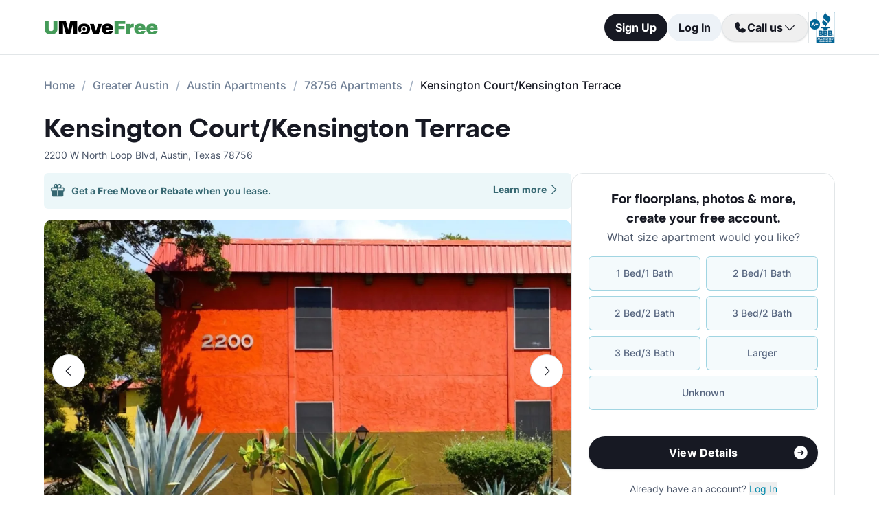

--- FILE ---
content_type: text/html; charset=utf-8
request_url: https://www.umovefree.com/Apartment/kensington-court-kensington-terrace-apartments-austin-tx/
body_size: 14646
content:
<!DOCTYPE html><html lang="en"><head><meta charSet="utf-8"/><meta name="viewport" content="width=device-width"/><meta property="og:locale" content="en_US"/><meta property="og:site_name" content="UMoveFree"/><link rel="shortcut icon" href="/static/favicon.ico"/><link rel="preconnect" href="https://www.googletagmanager.com"/><link rel="dns-prefetch" href="https://www.googletagmanager.com"/><link rel="preconnect" href="https://connect.facebook.net"/><link rel="dns-prefetch" href="https://connect.facebook.net"/><link rel="preconnect" href="https://www.facebook.com"/><link rel="dns-prefetch" href="https://www.facebook.com"/><link rel="preconnect" href="https://www.redditstatic.com"/><link rel="dns-prefetch" href="https://www.redditstatic.com"/><link rel="preconnect" href="https://www.umovefree.com"/><link rel="dns-prefetch" href="https://www.umovefree.com"/><title>Kensington Court/Kensington Terrace Austin - $995+ for 1 &amp; 2 Beds</title><meta property="og:title" content="Kensington Court/Kensington Terrace Austin - $995+ for 1 &amp; 2 Beds"/><meta property="og:description" content="View Floorplans, Photos, Pricing &amp; More for Kensington Court/Kensington Terrace Apartments in Austin, TX. Plus Get a Free Move or Rebate When You Lease."/><meta property="og:url" content="https://www.umovefree.com/Apartment/kensington-court-kensington-terrace-apartments-austin-tx/"/><meta property="og:type" content="website"/><meta property="og:image" content="https://picturescdn.alndata.com/?pid=33d89993-1939-46fa-ac4b-30628570ae4b"/><meta property="og:image:alt" content="Kensington Court/Kensington Terrace - Austin, TX - Photo 1 of 7"/><meta property="og:image:width" content="1125"/><meta property="og:image:height" content="742"/><link rel="canonical" href="https://www.umovefree.com/Apartment/kensington-court-kensington-terrace-apartments-austin-tx/"/><meta name="description" content="View Floorplans, Photos, Pricing &amp; More for Kensington Court/Kensington Terrace Apartments in Austin, TX. Plus Get a Free Move or Rebate When You Lease."/><link rel="preconnect" href="https://picturescdn.alndata.com"/><link rel="dns-prefetch" href="https://picturescdn.alndata.com"/><script type="application/ld+json">{"@context":"https://schema.org","@type":"Product","image":["https://picturescdn.alndata.com/?pid=33d89993-1939-46fa-ac4b-30628570ae4b"],"offers":{"@type":"AggregateOffer","priceCurrency":"USD","highPrice":1245,"lowPrice":995,"offerCount":4},"name":"Kensington Court/Kensington Terrace"}</script><script type="application/ld+json">{"@context":"https://schema.org","@type":"BreadcrumbList","itemListElement":[{"@type":"ListItem","position":0,"item":"https://www.umovefree.com/","name":"Home"},{"@type":"ListItem","position":1,"item":"https://www.umovefree.com/Sitemap/city-apartments-greater-austin-tx/","name":"Greater Austin"},{"@type":"ListItem","position":2,"item":"https://www.umovefree.com/City/austin-apartments-tx/","name":"Austin Apartments"},{"@type":"ListItem","position":3,"item":"https://www.umovefree.com/Zipcode/78756-apartments/","name":"78756 Apartments"},{"@type":"ListItem","position":4,"name":"Kensington Court/Kensington Terrace"}]}</script><link rel="preload" as="image" type="image/webp" href="https://picturescdn.alndata.com/?pid=33d89993-1939-46fa-ac4b-30628570ae4b&amp;h=440&amp;qual=80&amp;fmt=webp" media="(max-width: 639px)"/><link rel="preload" as="image" type="image/webp" href="https://picturescdn.alndata.com/?pid=33d89993-1939-46fa-ac4b-30628570ae4b&amp;w=1280&amp;qual=80&amp;fmt=webp" media="(min-width: 640px)"/><meta name="next-head-count" content="32"/><script id="google-tag-manager" data-nscript="beforeInteractive">window.dataLayer=window.dataLayer||[];function gtag(){dataLayer.push(arguments);}(function(w,d,s,l,i){w[l]=w[l]||[];w[l].push({'gtm.start':
        new Date().getTime(),event:'gtm.js'});var f=d.getElementsByTagName(s)[0],
        j=d.createElement(s),dl=l!='dataLayer'?'&l='+l:'';j.async=true;j.src=
        'https://www.googletagmanager.com/gtm.js?id='+i+dl;f.parentNode.insertBefore(j,f);
        })(window,document,'script','dataLayer','GTM-WWLKVL');</script><link rel="preload" href="/_next/static/css/b0f7c89190592612.css" as="style"/><link rel="stylesheet" href="/_next/static/css/b0f7c89190592612.css" data-n-g=""/><noscript data-n-css=""></noscript><script defer="" nomodule="" src="/_next/static/chunks/polyfills-42372ed130431b0a.js"></script><script src="/_next/static/chunks/webpack-52a4b65a130aec73.js" defer=""></script><script src="/_next/static/chunks/framework-629ed7689a94c2a5.js" defer=""></script><script src="/_next/static/chunks/main-14b263bbcb312a82.js" defer=""></script><script src="/_next/static/chunks/pages/_app-3dd83fdaecabed9b.js" defer=""></script><script src="/_next/static/chunks/418-e810c0658f042e4d.js" defer=""></script><script src="/_next/static/chunks/286-68bc66dd95dfcdca.js" defer=""></script><script src="/_next/static/chunks/139-7162cec6f65697bc.js" defer=""></script><script src="/_next/static/chunks/832-e6e6f7b602289035.js" defer=""></script><script src="/_next/static/chunks/294-c8b2a517a1e5f582.js" defer=""></script><script src="/_next/static/chunks/482-db5df932d6e67617.js" defer=""></script><script src="/_next/static/chunks/748-3baa928049f5467b.js" defer=""></script><script src="/_next/static/chunks/957-1f6d99d3171cb973.js" defer=""></script><script src="/_next/static/chunks/751-7aa31139ed42c204.js" defer=""></script><script src="/_next/static/chunks/pages/Apartment/%5B...slug%5D-32a742a17f910461.js" defer=""></script><script src="/_next/static/DTymKWWmf0YE8x5HJ4-4U/_buildManifest.js" defer=""></script><script src="/_next/static/DTymKWWmf0YE8x5HJ4-4U/_ssgManifest.js" defer=""></script></head><body><noscript><iframe src="https://www.googletagmanager.com/ns.html?id=GTM-WWLKVL"
            height="0" width="0" style="display:none;visibility:hidden"></iframe></noscript><div id="__next"><div class="flex h-14 w-full items-center justify-center border-b border-solid border-gray-rebrand-border bg-white font-inter antialiased md:h-20"><header class="flex w-full max-w-[1440px] flex-row items-center justify-between px-3 md:px-8 lg:px-16"><a href="/" class="self-center"><img width="100" height="12" src="/static/assets/images/new-logo-color.png" alt="UMoveFree Apartment Locators" class="md:h-[20px] md:w-[167px]"/></a><div class="flex flex-row items-center justify-center gap-2 sm:min-h-[46px]"><button class="h-8 rounded-full bg-gray-rebrand-900 px-4 text-sm font-bold text-white shadow-sm hover:opacity-80 active:opacity-50 md:h-10 md:text-base">Sign Up</button><button class="h-8 min-w-[74px] whitespace-nowrap rounded-full bg-[#EDF2F7] px-4 text-sm font-bold text-gray-rebrand-900 hover:opacity-80 active:opacity-50 md:h-10 md:text-base">Log In</button><div class="flex items-center gap-2"><div class="hidden lg:flex"><div class="relative"><button class="h-10 rounded-full border border-gray-rebrand-border px-4 text-base font-bold text-gray-rebrand-900 shadow hover:bg-[#E2E8F0]"><div class="flex items-center gap-2"><svg width="20" height="20" viewBox="0 0 20 20" fill="none" xmlns="http://www.w3.org/2000/svg"><path fill="#171923" stroke="#171923" stroke-width="0.078125" d="M13.6637 10.8481L13.6644 10.8484L17.3279 12.4107C17.328 12.4107 17.3281 12.4107 17.3282 12.4108C17.5679 12.517 17.7676 12.6968 17.8982 12.9241C18.0289 13.1514 18.0838 13.4144 18.055 13.675C17.9179 14.7204 17.4059 15.6806 16.6142 16.3769C15.8223 17.0734 14.8045 17.4586 13.7499 17.4609C7.56842 17.4608 2.53909 12.4315 2.53906 6.24999C2.5414 5.19545 2.92659 4.17764 3.62302 3.38579C4.31938 2.59402 5.27953 2.08203 6.325 1.94498C6.58557 1.91617 6.84854 1.97107 7.07583 2.10172C7.30316 2.2324 7.48298 2.43209 7.5892 2.67183C7.58923 2.67189 7.58926 2.67195 7.58928 2.67201L9.1594 6.33564C9.15941 6.33564 9.15941 6.33564 9.15941 6.33565C9.2383 6.51985 9.26993 6.72084 9.25143 6.92037C9.23293 7.11991 9.16488 7.31166 9.05347 7.47823L9.05324 7.47857L7.75636 9.46295L7.74417 9.4816L7.75402 9.50159C8.34511 10.7012 9.31907 11.6696 10.522 12.2538L10.5421 12.2636L10.5607 12.2512L12.5216 10.9465L12.5218 10.9464C12.6881 10.8343 12.8802 10.7665 13.08 10.7493C13.2798 10.7321 13.4807 10.7661 13.6637 10.8481Z"></path></svg><span>Call us</span><svg width="20" height="20" viewBox="0 0 20 20" fill="none" xmlns="http://www.w3.org/2000/svg"><path fill="#171923" fill-rule="evenodd" clip-rule="evenodd" d="M3.30806 7.05806C3.55214 6.81398 3.94786 6.81398 4.19194 7.05806L10 12.8661L15.8081 7.05806C16.0521 6.81398 16.4479 6.81398 16.6919 7.05806C16.936 7.30214 16.936 7.69786 16.6919 7.94194L10.4419 14.1919C10.1979 14.436 9.80214 14.436 9.55806 14.1919L3.30806 7.94194C3.06398 7.69786 3.06398 7.30214 3.30806 7.05806Z"></path></svg></div></button><div class="absolute right-0 top-14 z-50 flex min-w-[310px] flex-col rounded-xl border border-gray-rebrand-border bg-white shadow-md hidden"><div class="flex items-center justify-between gap-2 px-4 py-2"><span class="flex flex-col items-start"><div class="text-base font-normal text-black-rebrand">(800) 863-0603</div><div class="text-sm font-normal text-[#6A7175]">Toll Free</div></span><div><svg class="cursor-pointer active:opacity-50" width="20" height="20" viewBox="0 0 20 20" fill="none" xmlns="http://www.w3.org/2000/svg"><path d="M13.125 13.125H16.875V3.125H6.875V6.875" stroke="#171923" stroke-width="1.25" stroke-linecap="round" stroke-linejoin="round"></path><path d="M13.125 6.875H3.125V16.875H13.125V6.875Z" stroke="#171923" stroke-width="1.25" stroke-linecap="round" stroke-linejoin="round"></path></svg></div></div><div class="flex items-center justify-between gap-2 px-4 py-2"><span class="flex flex-col items-start"><div class="text-base font-normal text-black-rebrand">(214) 614-5822</div><div class="text-sm font-normal text-[#6A7175]">Dallas Area</div></span><div><svg class="cursor-pointer active:opacity-50" width="20" height="20" viewBox="0 0 20 20" fill="none" xmlns="http://www.w3.org/2000/svg"><path d="M13.125 13.125H16.875V3.125H6.875V6.875" stroke="#171923" stroke-width="1.25" stroke-linecap="round" stroke-linejoin="round"></path><path d="M13.125 6.875H3.125V16.875H13.125V6.875Z" stroke="#171923" stroke-width="1.25" stroke-linecap="round" stroke-linejoin="round"></path></svg></div></div><div class="flex items-center justify-between gap-2 px-4 py-2"><span class="flex flex-col items-start"><div class="text-base font-normal text-black-rebrand">(512) 717-3282</div><div class="text-sm font-normal text-[#6A7175]">Austin Area</div></span><div><svg class="cursor-pointer active:opacity-50" width="20" height="20" viewBox="0 0 20 20" fill="none" xmlns="http://www.w3.org/2000/svg"><path d="M13.125 13.125H16.875V3.125H6.875V6.875" stroke="#171923" stroke-width="1.25" stroke-linecap="round" stroke-linejoin="round"></path><path d="M13.125 6.875H3.125V16.875H13.125V6.875Z" stroke="#171923" stroke-width="1.25" stroke-linecap="round" stroke-linejoin="round"></path></svg></div></div><div class="flex items-center justify-between gap-2 px-4 py-2"><span class="flex flex-col items-start"><div class="text-base font-normal text-black-rebrand">(713) 589-2352</div><div class="text-sm font-normal text-[#6A7175]">Houston Metro</div></span><div><svg class="cursor-pointer active:opacity-50" width="20" height="20" viewBox="0 0 20 20" fill="none" xmlns="http://www.w3.org/2000/svg"><path d="M13.125 13.125H16.875V3.125H6.875V6.875" stroke="#171923" stroke-width="1.25" stroke-linecap="round" stroke-linejoin="round"></path><path d="M13.125 6.875H3.125V16.875H13.125V6.875Z" stroke="#171923" stroke-width="1.25" stroke-linecap="round" stroke-linejoin="round"></path></svg></div></div><div class="flex items-center justify-between gap-2 px-4 py-2"><span class="flex flex-col items-start"><div class="text-base font-normal text-black-rebrand">(210) 551-0067</div><div class="text-sm font-normal text-[#6A7175]">San Antonio Area</div></span><div><svg class="cursor-pointer active:opacity-50" width="20" height="20" viewBox="0 0 20 20" fill="none" xmlns="http://www.w3.org/2000/svg"><path d="M13.125 13.125H16.875V3.125H6.875V6.875" stroke="#171923" stroke-width="1.25" stroke-linecap="round" stroke-linejoin="round"></path><path d="M13.125 6.875H3.125V16.875H13.125V6.875Z" stroke="#171923" stroke-width="1.25" stroke-linecap="round" stroke-linejoin="round"></path></svg></div></div></div></div></div><div class="hidden w-[1px] self-stretch bg-gray-rebrand-border lg:flex"></div><img width="38" height="46" class="hidden lg:flex" src="/static/assets/images/logo-bbb.png" alt="Better Business Bureau" loading="lazy"/></div></div></header></div><main class="m-auto mt-4 w-full max-w-[1440px] px-4 font-inter text-gray-rebrand-900 antialiased md:mt-8 md:px-8 lg:px-16"><ul class="text-md text-md mb-8 hidden md:block"><li class="inline-block text-[#718096] font-medium after:mx-2.5 after:content-[&#x27;/&#x27;] after:text-[#A0AEC0] last:text-[#171923] last:after:content-[&#x27;&#x27;] hover:text-[#171923]"><a href="https://www.umovefree.com/">Home</a></li><li class="inline-block text-[#718096] font-medium after:mx-2.5 after:content-[&#x27;/&#x27;] after:text-[#A0AEC0] last:text-[#171923] last:after:content-[&#x27;&#x27;] hover:text-[#171923]"><a href="https://www.umovefree.com/Sitemap/city-apartments-greater-austin-tx/">Greater Austin</a></li><li class="inline-block text-[#718096] font-medium after:mx-2.5 after:content-[&#x27;/&#x27;] after:text-[#A0AEC0] last:text-[#171923] last:after:content-[&#x27;&#x27;] hover:text-[#171923]"><a href="https://www.umovefree.com/City/austin-apartments-tx/">Austin Apartments</a></li><li class="inline-block text-[#718096] font-medium after:mx-2.5 after:content-[&#x27;/&#x27;] after:text-[#A0AEC0] last:text-[#171923] last:after:content-[&#x27;&#x27;] hover:text-[#171923]"><a href="https://www.umovefree.com/Zipcode/78756-apartments/">78756 Apartments</a></li><li class="inline-block text-[#718096] font-medium after:mx-2.5 after:content-[&#x27;/&#x27;] after:text-[#A0AEC0] last:text-[#171923] last:after:content-[&#x27;&#x27;] hover:text-[#171923]"><span>Kensington Court/Kensington Terrace</span></li></ul><div class="flex w-full min-w-0 flex-col-reverse sm:flex-row sm:justify-between xl:basis-2/3"><h1 class="flex font-objSans text-2xl font-semibold sm:text-4xl"><a class="cursor-text" href="https://www.umovefree.com/Apartment/kensington-court-kensington-terrace-apartments-austin-tx/">Kensington Court/Kensington Terrace</a></h1></div><div class="gap mt-0.5 text-sm text-gray-rebrand-600 sm:mt-2"><span>2200 W North Loop Blvd</span>,<!-- --> <span class="inline-block">Austin<!-- -->, <span>Texas</span> <span>78756</span></span></div><div class="mb-10 mt-4 flex sm:flex-col lg:flex-row lg:gap-10"><div class="w-full min-w-0 md:basis-2/3"><div class="flex w-full cursor-pointer rounded-md bg-[#ECF7F9] py-3.5 pl-2 pr-4 text-[#366771] mb-4 max-sm:hidden" id="free-move-banner"><div class="flex w-full flex-col gap-1 text-sm sm:relative"><div class="flex-between flex-start flex items-center"><img width="24" height="24" src="/static/assets/svg/gift-dark-icon.svg" alt="gift" class="mr-2 inline" loading="lazy"/><p class="w-full items-center font-semibold">Get a<!-- --> <span id="imageTooltip" class="cursor-pointer font-bold">Free Move</span> <!-- -->or<!-- --> <span id="imageTooltip" class="cursor-pointer font-bold">Rebate</span> <!-- -->when you lease.</p></div><span class="flex justify-end align-middle font-bold text-[#366771] sm:absolute sm:right-0">Learn more<svg class="h-[20px] w-[20px]" fill="currentColor" xmlns="http://www.w3.org/2000/svg"><path fill-rule="evenodd" clip-rule="evenodd" d="M7.05806 3.30806C7.30214 3.06398 7.69786 3.06398 7.94194 3.30806L14.1919 9.55806C14.436 9.80214 14.436 10.1979 14.1919 10.4419L7.94194 16.6919C7.69786 16.936 7.30214 16.936 7.05806 16.6919C6.81398 16.4479 6.81398 16.0521 7.05806 15.8081L12.8661 10L7.05806 4.19194C6.81398 3.94786 6.81398 3.55214 7.05806 3.30806Z"></path></svg></span></div><div class="hidden"></div></div><div class="mb-8 flex w-full flex-col justify-center"><div class="relative z-0 mb-0 w-full self-center md:mb-2.5"><button class="left-3 absolute top-[calc(50%-16px)] z-[1] flex h-8 w-8 items-center justify-center rounded-full border border-gray-rebrand-border bg-white outline-none hover:opacity-80 active:opacity-50 sm:top-[calc(50%-24px)] sm:h-12 sm:w-12" title="Previous photo" id="left-arrow-photo"><svg class="rotate-90" width="20" height="20" viewBox="0 0 20 20" fill="none" xmlns="http://www.w3.org/2000/svg"><path fill="#171923" fill-rule="evenodd" clip-rule="evenodd" d="M3.30806 7.05806C3.55214 6.81398 3.94786 6.81398 4.19194 7.05806L10 12.8661L15.8081 7.05806C16.0521 6.81398 16.4479 6.81398 16.6919 7.05806C16.936 7.30214 16.936 7.69786 16.6919 7.94194L10.4419 14.1919C10.1979 14.436 9.80214 14.436 9.55806 14.1919L3.30806 7.94194C3.06398 7.69786 3.06398 7.30214 3.30806 7.05806Z"></path></svg></button><button class="right-3 absolute top-[calc(50%-16px)] z-[1] flex h-8 w-8 items-center justify-center rounded-full border border-gray-rebrand-border bg-white outline-none hover:opacity-80 active:opacity-50 sm:top-[calc(50%-24px)] sm:h-12 sm:w-12" title="Next photo" id="right-arrow-photo"><svg class="-rotate-90" width="20" height="20" viewBox="0 0 20 20" fill="none" xmlns="http://www.w3.org/2000/svg"><path fill="#171923" fill-rule="evenodd" clip-rule="evenodd" d="M3.30806 7.05806C3.55214 6.81398 3.94786 6.81398 4.19194 7.05806L10 12.8661L15.8081 7.05806C16.0521 6.81398 16.4479 6.81398 16.6919 7.05806C16.936 7.30214 16.936 7.69786 16.6919 7.94194L10.4419 14.1919C10.1979 14.436 9.80214 14.436 9.55806 14.1919L3.30806 7.94194C3.06398 7.69786 3.06398 7.30214 3.30806 7.05806Z"></path></svg></button><picture class="relative block h-[220px] w-full sm:h-[440px]"><source srcSet="https://picturescdn.alndata.com/?pid=33d89993-1939-46fa-ac4b-30628570ae4b&amp;h=440&amp;qual=80&amp;fmt=webp" media="(max-width: 639px)" type="image/webp"/><source srcSet="https://picturescdn.alndata.com/?pid=33d89993-1939-46fa-ac4b-30628570ae4b&amp;h=440&amp;qual=80" media="(max-width: 639px)" type="image/jpeg"/><source srcSet="https://picturescdn.alndata.com/?pid=33d89993-1939-46fa-ac4b-30628570ae4b&amp;w=1280&amp;qual=80&amp;fmt=webp" type="image/webp"/><source srcSet="https://picturescdn.alndata.com/?pid=33d89993-1939-46fa-ac4b-30628570ae4b&amp;w=1280&amp;qual=80" type="image/jpeg"/><img id="main-photo" width="1280" src="https://picturescdn.alndata.com/?pid=33d89993-1939-46fa-ac4b-30628570ae4b&amp;w=1280" title="140350 - Kensington Court/Kensington Terrace Apartments" fetchpriority="high" alt="Kensington Court/Kensington Terrace - Austin, TX - Photo 1 of 7" loading="eager" class="h-full w-full object-cover rounded sm:rounded-xl cursor-pointer"/></picture><div class="absolute bottom-[13px] flex w-full justify-center gap-2 sm:hidden"><svg xmlns="http://www.w3.org/2000/svg" width="10" height="10" viewBox="0 0 10 10" fill="none"><circle cx="5" cy="5" r="5" fill="white"></circle></svg><svg class="opacity-50" xmlns="http://www.w3.org/2000/svg" width="10" height="10" viewBox="0 0 10 10" fill="none"><circle cx="5" cy="5" r="5" fill="white"></circle></svg><svg class="opacity-50" xmlns="http://www.w3.org/2000/svg" width="10" height="10" viewBox="0 0 10 10" fill="none"><circle cx="5" cy="5" r="5" fill="white"></circle></svg><svg class="opacity-50" xmlns="http://www.w3.org/2000/svg" width="10" height="10" viewBox="0 0 10 10" fill="none"><circle cx="5" cy="5" r="5" fill="white"></circle></svg><svg class="opacity-50" xmlns="http://www.w3.org/2000/svg" width="10" height="10" viewBox="0 0 10 10" fill="none"><circle cx="5" cy="5" r="5" fill="white"></circle></svg></div></div><div class="flex w-full overflow-x-auto"><div class="flex flex-row gap-2 pt-4"><picture class="relative h-[42px] w-[52px] flex sm:h-[52px] sm:w-[82px] border-2 border-gray-rebrand-600 rounded-lg"><source srcSet="https://picturescdn.alndata.com/?pid=33d89993-1939-46fa-ac4b-30628570ae4b&amp;w=82&amp;h=52&amp;qual=80&amp;fmt=webp" type="image/webp"/><source srcSet="https://picturescdn.alndata.com/?pid=33d89993-1939-46fa-ac4b-30628570ae4b&amp;w=82&amp;h=52&amp;qual=80" type="image/jpeg"/><img width="82" height="52" src="https://picturescdn.alndata.com/?pid=33d89993-1939-46fa-ac4b-30628570ae4b&amp;w=82&amp;h=52" alt="Kensington Court/Kensington Terrace - Austin, TX - Photo 1 of 7" loading="lazy" class="h-full w-full object-cover p-[2px] sm:rounded-lg cursor-pointer rounded-lg"/></picture><picture class="relative h-[42px] w-[52px] flex sm:h-[52px] sm:w-[82px] opacity-30 rounded-lg"><source srcSet="https://picturescdn.alndata.com/?pid=7a8eeb79-a4a8-41dd-ab74-1c146e7b1fa9&amp;w=82&amp;h=52&amp;qual=80&amp;fmt=webp" type="image/webp"/><source srcSet="https://picturescdn.alndata.com/?pid=7a8eeb79-a4a8-41dd-ab74-1c146e7b1fa9&amp;w=82&amp;h=52&amp;qual=80" type="image/jpeg"/><img width="82" height="52" src="https://picturescdn.alndata.com/?pid=7a8eeb79-a4a8-41dd-ab74-1c146e7b1fa9&amp;w=82&amp;h=52" alt="Kensington Court/Kensington Terrace - Exterior - Photo 2 of 7" loading="lazy" class="h-full w-full object-cover p-[2px] sm:rounded-lg cursor-pointer rounded-lg"/></picture><picture class="relative h-[42px] w-[52px] flex sm:h-[52px] sm:w-[82px] opacity-30 rounded-lg"><source srcSet="https://picturescdn.alndata.com/?pid=a80a7eb7-6bfe-4cc3-a7aa-d30e845191fe&amp;w=82&amp;h=52&amp;qual=80&amp;fmt=webp" type="image/webp"/><source srcSet="https://picturescdn.alndata.com/?pid=a80a7eb7-6bfe-4cc3-a7aa-d30e845191fe&amp;w=82&amp;h=52&amp;qual=80" type="image/jpeg"/><img width="82" height="52" src="https://picturescdn.alndata.com/?pid=a80a7eb7-6bfe-4cc3-a7aa-d30e845191fe&amp;w=82&amp;h=52" alt="Kensington Court/Kensington Terrace - Exterior - Photo 3 of 7" loading="lazy" class="h-full w-full object-cover p-[2px] sm:rounded-lg cursor-pointer rounded-lg"/></picture><picture class="relative h-[42px] w-[52px] flex sm:h-[52px] sm:w-[82px] opacity-30 rounded-lg"><source srcSet="https://picturescdn.alndata.com/?pid=fe441cee-6689-40f9-98fb-84ca8818458d&amp;w=82&amp;h=52&amp;qual=80&amp;fmt=webp" type="image/webp"/><source srcSet="https://picturescdn.alndata.com/?pid=fe441cee-6689-40f9-98fb-84ca8818458d&amp;w=82&amp;h=52&amp;qual=80" type="image/jpeg"/><img width="82" height="52" src="https://picturescdn.alndata.com/?pid=fe441cee-6689-40f9-98fb-84ca8818458d&amp;w=82&amp;h=52" alt="Kensington Court/Kensington Terrace - Exterior - Photo 4 of 7" loading="lazy" class="h-full w-full object-cover p-[2px] sm:rounded-lg cursor-pointer rounded-lg"/></picture><picture class="relative h-[42px] w-[52px] flex sm:h-[52px] sm:w-[82px] opacity-30 rounded-lg"><source srcSet="https://picturescdn.alndata.com/?pid=fb50a555-0a16-4ca4-8267-28f9809db54e&amp;w=82&amp;h=52&amp;qual=80&amp;fmt=webp" type="image/webp"/><source srcSet="https://picturescdn.alndata.com/?pid=fb50a555-0a16-4ca4-8267-28f9809db54e&amp;w=82&amp;h=52&amp;qual=80" type="image/jpeg"/><img width="82" height="52" src="https://picturescdn.alndata.com/?pid=fb50a555-0a16-4ca4-8267-28f9809db54e&amp;w=82&amp;h=52" alt="Kensington Court/Kensington Terrace - Pool - Photo 5 of 7" loading="lazy" class="h-full w-full object-cover p-[2px] sm:rounded-lg cursor-pointer rounded-lg"/></picture><picture class="relative h-[42px] w-[52px] flex sm:h-[52px] sm:w-[82px] opacity-30 rounded-lg"><source srcSet="https://picturescdn.alndata.com/?pid=d6c6e78d-d82b-496f-9f53-c786622e3074&amp;w=82&amp;h=52&amp;qual=80&amp;fmt=webp" type="image/webp"/><source srcSet="https://picturescdn.alndata.com/?pid=d6c6e78d-d82b-496f-9f53-c786622e3074&amp;w=82&amp;h=52&amp;qual=80" type="image/jpeg"/><img width="82" height="52" src="https://picturescdn.alndata.com/?pid=d6c6e78d-d82b-496f-9f53-c786622e3074&amp;w=82&amp;h=52" alt="Kensington Court/Kensington Terrace - Courtyard - Photo 6 of 7" loading="lazy" class="h-full w-full object-cover p-[2px] sm:rounded-lg cursor-pointer rounded-lg"/></picture><picture class="relative h-[42px] w-[52px] flex sm:h-[52px] sm:w-[82px] opacity-30 rounded-lg"><source srcSet="https://picturescdn.alndata.com/?pid=7b2e4655-eb80-4602-89c6-eadfdf6e1072&amp;w=82&amp;h=52&amp;qual=80&amp;fmt=webp" type="image/webp"/><source srcSet="https://picturescdn.alndata.com/?pid=7b2e4655-eb80-4602-89c6-eadfdf6e1072&amp;w=82&amp;h=52&amp;qual=80" type="image/jpeg"/><img width="82" height="52" src="https://picturescdn.alndata.com/?pid=7b2e4655-eb80-4602-89c6-eadfdf6e1072&amp;w=82&amp;h=52" alt="Kensington Court/Kensington Terrace - Courtyard - Photo 7 of 7" loading="lazy" class="h-full w-full object-cover p-[2px] sm:rounded-lg cursor-pointer rounded-lg"/></picture></div></div></div><div class="flex flex-col bg-white text-gray-rebrand-600 md:rounded-2xl my-4 sm:hidden"><div class="flex h-full flex-col rounded-2xl border border-gray-rebrand-border"><div class="mb-4 flex flex-1 flex-col gap-4 px-4 pt-4 md:mb-4 md:px-6 md:pt-6"><div class=""><p class="text-center font-objSans text-lg font-bold text-gray-rebrand-900">For floorplans, photos &amp; more<!-- -->, <span class="whitespace-pre">create your free account<!-- -->.</span></p></div><div class="flex grow flex-col"><div class="text-sm text-red-600 hidden"></div><div class="flex min-h-[350px] grow flex-col"><div class="flex grow flex-col"><div class="flex grow flex-col"><div class="flex grow flex-col"><div class="mb-4 text-center">What size apartment would you like?</div><div class="grid grid-cols-2 gap-2"><button type="button" class="btn-blue last:col-start-1 last:col-end-3 text-[#56657F] hover:border-opacity-[85] hover:text-[#172B4F]"><span>1 Bed/1 Bath</span></button><button type="button" class="btn-blue last:col-start-1 last:col-end-3 text-[#56657F] hover:border-opacity-[85] hover:text-[#172B4F]"><span>2 Bed/1 Bath</span></button><button type="button" class="btn-blue last:col-start-1 last:col-end-3 text-[#56657F] hover:border-opacity-[85] hover:text-[#172B4F]"><span>2 Bed/2 Bath</span></button><button type="button" class="btn-blue last:col-start-1 last:col-end-3 text-[#56657F] hover:border-opacity-[85] hover:text-[#172B4F]"><span>3 Bed/2 Bath</span></button><button type="button" class="btn-blue last:col-start-1 last:col-end-3 text-[#56657F] hover:border-opacity-[85] hover:text-[#172B4F]"><span>3 Bed/3 Bath</span></button><button type="button" class="btn-blue last:col-start-1 last:col-end-3 text-[#56657F] hover:border-opacity-[85] hover:text-[#172B4F]"><span>Larger</span></button><button type="button" class="btn-blue last:col-start-1 last:col-end-3 text-[#56657F] hover:border-opacity-[85] hover:text-[#172B4F]"><span>Unknown</span></button></div></div><div class="relative"><button class="cursor-pointer rounded-full disabled:bg-alfa-black-5 disabled:text-alfa-black-30 disabled:shadow-none text-white font-bold bg-black-rebrand border border-transparent shadow-custom tracking-medium hover:bg-[#44474f] active:border active:border-brand h-12 px-5 py-3 text-base relative mt-4 flex w-full items-center justify-center self-end max-[340px]:text-sm"><span>View Details</span><img class="absolute right-3" alt="" src="/static/assets/svg/arrow-right-white-circle-icon.svg" width="24" height="24" loading="lazy"/></button></div></div></div></div><div class="my-3 text-sm hidden"> <span class="cursor-pointer font-bold text-black underline"></span></div><div class="mt-4 text-center"><span class="text-sm"><span>Already have an account? </span><button class="cursor-pointer text-blue-newDark hover:underline"><span>Log In</span></button></span><div class="hidden"><span class="text-sm"><span>Don&#x27;t have an account? </span><button class="cursor-pointer text-blue-newDark hover:underline"><span>Sign Up</span></button></span><div class="flex flex-col hidden"><span><span class="text-sm">Not you? </span><button class="text-sm font-medium underline"><span>Sign up with a new email.</span></button></span></div></div></div></div></div><div class="rounded-b-2xl bg-white px-4 py-4 text-xs md:bg-[#F6F7F9] md:px-6 md:pb-6"><ul class="flex flex-col gap-1 md:gap-2"><li><img width="16" height="16" src="/static/assets/svg/check-small-circle-icon.svg" alt="" loading="lazy" class="mr-2 inline-block"/>Search over<!-- --> <span id="tooltip-96-texas-apartments" class="border-b border-gray-rebrand-600">96% of Texas Apartments</span></li><li><img width="16" height="16" src="/static/assets/svg/check-small-circle-icon.svg" alt="" loading="lazy" class="mr-2 inline-block"/>Get up to a<!-- --> <span id="tooltip-free-move-rebate" class="border-b border-gray-rebrand-600">Free Move</span> <!-- -->or<!-- --> <span id="tooltip-free-move-rebate" class="border-b border-gray-rebrand-600">$200 Rebate</span></li><li><img width="16" height="16" src="/static/assets/svg/check-small-circle-icon.svg" alt="" loading="lazy" class="mr-2 inline-block"/>We value your<!-- --> <span id="tooltip-privacy" class="border-b border-gray-700">privacy.</span></li></ul><div class="hidden"></div><div class="hidden"></div><div class="hidden"></div></div></div></div><div class="flex w-full cursor-pointer rounded-md bg-[#ECF7F9] py-3.5 pl-2 pr-4 text-[#366771] sm:hidden" id="free-move-banner"><div class="flex w-full flex-col gap-1 text-sm sm:relative"><div class="flex-between flex-start flex items-center"><img width="24" height="24" src="/static/assets/svg/gift-dark-icon.svg" alt="gift" class="mr-2 inline" loading="lazy"/><p class="w-full items-center font-semibold">Get a<!-- --> <span id="imageTooltip" class="cursor-pointer font-bold">Free Move</span> <!-- -->or<!-- --> <span id="imageTooltip" class="cursor-pointer font-bold">Rebate</span> <!-- -->when you lease.</p></div><span class="flex justify-end align-middle font-bold text-[#366771] sm:absolute sm:right-0">Learn more<svg class="h-[20px] w-[20px]" fill="currentColor" xmlns="http://www.w3.org/2000/svg"><path fill-rule="evenodd" clip-rule="evenodd" d="M7.05806 3.30806C7.30214 3.06398 7.69786 3.06398 7.94194 3.30806L14.1919 9.55806C14.436 9.80214 14.436 10.1979 14.1919 10.4419L7.94194 16.6919C7.69786 16.936 7.30214 16.936 7.05806 16.6919C6.81398 16.4479 6.81398 16.0521 7.05806 15.8081L12.8661 10L7.05806 4.19194C6.81398 3.94786 6.81398 3.55214 7.05806 3.30806Z"></path></svg></span></div><div class="hidden"></div></div><section class="mb-8 mt-6 md:mb-16"><div class="flex justify-between"><h2 class="inline-block font-objSans text-xl font-bold md:text-3xl">Floorplans &amp; Pricing</h2><button class="cursor-pointer items-center justify-center rounded-full disabled:bg-alfa-black-5 disabled:text-alfa-black-30 disabled:shadow-none text-white font-bold bg-black-rebrand border border-transparent shadow-custom tracking-medium hover:bg-[#44474f] active:border active:border-brand min-h-10 px-4 py-2 text-base hidden md:flex"><span class="truncate max-sm:max-w-[90%]">View All</span><img class="absolute right-3 ml-2 sm:static md:h-5 md:w-5" alt="arrow right" src="/static/assets/svg/arrow-right-white-circle-icon.svg" width="24" height="24" loading="lazy"/></button></div><div class="mt-2 sm:mt-4"><ul class="flex flex-nowrap gap-2 overflow-x-auto overflow-y-hidden border-b border-b-gray-60 font-inter"><li class="flex shrink-0 cursor-pointer flex-col rounded text-sm text-gray-rebrand-600 font-bold text-gray-rebrand-900"><span class="flex flex-col px-2 pb-5 pt-4"><h3>All</h3><span class="invisible h-0 font-bold">All</span></span><div class="mb-[-1px] h-[3px] rounded border border-[#4E92A0] bg-[#4E92A0]"></div></li><li class="flex shrink-0 cursor-pointer flex-col rounded text-sm text-gray-rebrand-600"><span class="flex flex-col px-2 pb-5 pt-4"><h3>1 bed</h3><span class="invisible h-0 font-bold">1 bed</span></span></li><li class="flex shrink-0 cursor-pointer flex-col rounded text-sm text-gray-rebrand-600"><span class="flex flex-col px-2 pb-5 pt-4"><h3>2 beds</h3><span class="invisible h-0 font-bold">2 beds</span></span></li></ul><table class="w-full table-auto max-sm:hidden"><tbody class="text-base text-gray-rebrand-600"><tr class="cursor-pointer border-b border-dashed border-b-gray-200 hover:bg-gray-10"><td class="h-20 w-[52px]"><picture class="relative block h-8 w-8"><source srcSet="https://picturescdn.alndata.com/?pid=64a211b6-19ac-4f69-a8ac-67f0b8003be6&amp;h=24&amp;qual=70&amp;fmt=webp" type="image/webp"/><source srcSet="https://picturescdn.alndata.com/?pid=64a211b6-19ac-4f69-a8ac-67f0b8003be6&amp;h=24&amp;qual=70" type="image/jpeg"/><img height="24" title="A1 floor plan 700 sq. ft.&quot;" src="https://picturescdn.alndata.com/?pid=64a211b6-19ac-4f69-a8ac-67f0b8003be6&amp;h=24" alt="700 sq. ft. A1 floor plan" loading="lazy" class="h-full w-full object-cover"/></picture></td><td class="text-rebrand-900 h-20 break-words font-bold">A1</td><td class="h-20 whitespace-normal break-words pl-2 xl:pl-2.5">1/1</td><td class="h-20 pl-2 text-right xl:whitespace-nowrap xl:pl-2.5">700<!-- --> sqft</td><td class="h-20 px-2 text-right xl:whitespace-nowrap xl:px-2.5">$995</td><td class="h-20 w-1 pl-2 text-right max-lg:whitespace-nowrap xl:whitespace-nowrap xl:pl-2.5"><button id="check-availability-floor-0" class="inline-flex cursor-pointer items-center justify-center rounded-full font-medium disabled:bg-alfa-black-5 disabled:text-alfa-black-30 disabled:shadow-none text-gray-rebrand-900 bg-white border border-gray-rebrand-border shadow-custom tracking-medium hover:bg-[#E2E8F0] active:text-gray-rebrand-900 active:bg-white active:border-brand min-h-10 px-4 py-2 text-base">Check Availability</button></td></tr><tr class="cursor-pointer border-b border-dashed border-b-gray-200 hover:bg-gray-10"><td class="h-20 w-[52px]"><picture class="relative block h-8 w-8"><source srcSet="https://picturescdn.alndata.com/?pid=58ad1621-0bda-4555-8c86-8f4ffaa4115e&amp;h=24&amp;qual=70&amp;fmt=webp" type="image/webp"/><source srcSet="https://picturescdn.alndata.com/?pid=58ad1621-0bda-4555-8c86-8f4ffaa4115e&amp;h=24&amp;qual=70" type="image/jpeg"/><img height="24" title="B1 floor plan 900 sq. ft.&quot;" src="https://picturescdn.alndata.com/?pid=58ad1621-0bda-4555-8c86-8f4ffaa4115e&amp;h=24" alt="900 sq. ft. B1 floor plan" loading="lazy" class="h-full w-full object-cover"/></picture></td><td class="text-rebrand-900 h-20 break-words font-bold">B1</td><td class="h-20 whitespace-normal break-words pl-2 xl:pl-2.5">2/1</td><td class="h-20 pl-2 text-right xl:whitespace-nowrap xl:pl-2.5">900<!-- --> sqft</td><td class="h-20 px-2 text-right xl:whitespace-nowrap xl:px-2.5">$1,099</td><td class="h-20 w-1 pl-2 text-right max-lg:whitespace-nowrap xl:whitespace-nowrap xl:pl-2.5"><button id="check-availability-floor-1" class="inline-flex cursor-pointer items-center justify-center rounded-full font-medium disabled:bg-alfa-black-5 disabled:text-alfa-black-30 disabled:shadow-none text-gray-rebrand-900 bg-white border border-gray-rebrand-border shadow-custom tracking-medium hover:bg-[#E2E8F0] active:text-gray-rebrand-900 active:bg-white active:border-brand min-h-10 px-4 py-2 text-base">Check Availability</button></td></tr><tr class="cursor-pointer border-b border-dashed border-b-gray-200 hover:bg-gray-10"><td class="h-20 w-[52px]"><picture class="relative block h-8 w-8"><source srcSet="https://picturescdn.alndata.com/?pid=4ca5a3b2-dbed-45f6-b6a8-3ae4a41a2093&amp;h=24&amp;qual=70&amp;fmt=webp" type="image/webp"/><source srcSet="https://picturescdn.alndata.com/?pid=4ca5a3b2-dbed-45f6-b6a8-3ae4a41a2093&amp;h=24&amp;qual=70" type="image/jpeg"/><img height="24" title="B2 floor plan 900 sq. ft.&quot;" src="https://picturescdn.alndata.com/?pid=4ca5a3b2-dbed-45f6-b6a8-3ae4a41a2093&amp;h=24" alt="900 sq. ft. B2 floor plan" loading="lazy" class="h-full w-full object-cover"/></picture></td><td class="text-rebrand-900 h-20 break-words font-bold">B2</td><td class="h-20 whitespace-normal break-words pl-2 xl:pl-2.5">2/2</td><td class="h-20 pl-2 text-right xl:whitespace-nowrap xl:pl-2.5">900<!-- --> sqft</td><td class="h-20 px-2 text-right xl:whitespace-nowrap xl:px-2.5">$1,199</td><td class="h-20 w-1 pl-2 text-right max-lg:whitespace-nowrap xl:whitespace-nowrap xl:pl-2.5"><button id="check-availability-floor-2" class="inline-flex cursor-pointer items-center justify-center rounded-full font-medium disabled:bg-alfa-black-5 disabled:text-alfa-black-30 disabled:shadow-none text-gray-rebrand-900 bg-white border border-gray-rebrand-border shadow-custom tracking-medium hover:bg-[#E2E8F0] active:text-gray-rebrand-900 active:bg-white active:border-brand min-h-10 px-4 py-2 text-base">Check Availability</button></td></tr><tr class="cursor-pointer border-b border-dashed border-b-gray-200 hover:bg-gray-10"><td class="h-20 w-[52px]"><picture class="relative block h-8 w-8"><source srcSet="https://picturescdn.alndata.com/?pid=cf5fb797-d980-4c64-88af-88ad3460ac34&amp;h=24&amp;qual=70&amp;fmt=webp" type="image/webp"/><source srcSet="https://picturescdn.alndata.com/?pid=cf5fb797-d980-4c64-88af-88ad3460ac34&amp;h=24&amp;qual=70" type="image/jpeg"/><img height="24" title="B3 floor plan 960 sq. ft.&quot;" src="https://picturescdn.alndata.com/?pid=cf5fb797-d980-4c64-88af-88ad3460ac34&amp;h=24" alt="960 sq. ft. B3 floor plan" loading="lazy" class="h-full w-full object-cover"/></picture></td><td class="text-rebrand-900 h-20 break-words font-bold">B3</td><td class="h-20 whitespace-normal break-words pl-2 xl:pl-2.5">2/2</td><td class="h-20 pl-2 text-right xl:whitespace-nowrap xl:pl-2.5">960<!-- --> sqft</td><td class="h-20 px-2 text-right xl:whitespace-nowrap xl:px-2.5">$1,245</td><td class="h-20 w-1 pl-2 text-right max-lg:whitespace-nowrap xl:whitespace-nowrap xl:pl-2.5"><button id="check-availability-floor-3" class="inline-flex cursor-pointer items-center justify-center rounded-full font-medium disabled:bg-alfa-black-5 disabled:text-alfa-black-30 disabled:shadow-none text-gray-rebrand-900 bg-white border border-gray-rebrand-border shadow-custom tracking-medium hover:bg-[#E2E8F0] active:text-gray-rebrand-900 active:bg-white active:border-brand min-h-10 px-4 py-2 text-base">Check Availability</button></td></tr></tbody></table><div class="mt-4 rounded border border-gray-200 sm:hidden"><div class="flex flex-row items-center justify-between border-b border-gray-200 px-4 py-3 last:border-0" id="floor-plan-row-0"><div class="basis-2/3"><div class="flex flex-row"><picture class="relative block mr-2 h-7 w-7"><source srcSet="https://picturescdn.alndata.com/?pid=64a211b6-19ac-4f69-a8ac-67f0b8003be6&amp;h=24&amp;qual=70&amp;fmt=webp" type="image/webp"/><source srcSet="https://picturescdn.alndata.com/?pid=64a211b6-19ac-4f69-a8ac-67f0b8003be6&amp;h=24&amp;qual=70" type="image/jpeg"/><img height="24" title="A1 floor plan 700 sq. ft.&quot;" src="https://picturescdn.alndata.com/?pid=64a211b6-19ac-4f69-a8ac-67f0b8003be6&amp;h=24" alt="700 sq. ft. A1 floor plan" loading="lazy" class="h-full w-full object-cover rounded"/></picture><span class="text-rebrand-900 text-base font-semibold"><span>$995</span></span></div><span class="mt-1 flex flex-wrap items-center gap-2 text-sm text-gray-rebrand-600"><span>A1</span><span>1/1</span><span>700 sqft</span></span></div><button id="check-availability-0" class="inline-flex cursor-pointer items-center justify-center rounded-full font-medium disabled:bg-alfa-black-5 disabled:text-alfa-black-30 disabled:shadow-none text-blue-newDark tracking-medium !p-0 min-h-10 px-4 py-2 text-base basis-1/3">Check Availability</button></div><div class="flex flex-row items-center justify-between border-b border-gray-200 px-4 py-3 last:border-0" id="floor-plan-row-1"><div class="basis-2/3"><div class="flex flex-row"><picture class="relative block mr-2 h-7 w-7"><source srcSet="https://picturescdn.alndata.com/?pid=58ad1621-0bda-4555-8c86-8f4ffaa4115e&amp;h=24&amp;qual=70&amp;fmt=webp" type="image/webp"/><source srcSet="https://picturescdn.alndata.com/?pid=58ad1621-0bda-4555-8c86-8f4ffaa4115e&amp;h=24&amp;qual=70" type="image/jpeg"/><img height="24" title="B1 floor plan 900 sq. ft.&quot;" src="https://picturescdn.alndata.com/?pid=58ad1621-0bda-4555-8c86-8f4ffaa4115e&amp;h=24" alt="900 sq. ft. B1 floor plan" loading="lazy" class="h-full w-full object-cover rounded"/></picture><span class="text-rebrand-900 text-base font-semibold"><span>$1,099</span></span></div><span class="mt-1 flex flex-wrap items-center gap-2 text-sm text-gray-rebrand-600"><span>B1</span><span>2/1</span><span>900 sqft</span></span></div><button id="check-availability-1" class="inline-flex cursor-pointer items-center justify-center rounded-full font-medium disabled:bg-alfa-black-5 disabled:text-alfa-black-30 disabled:shadow-none text-blue-newDark tracking-medium !p-0 min-h-10 px-4 py-2 text-base basis-1/3">Check Availability</button></div><div class="flex flex-row items-center justify-between border-b border-gray-200 px-4 py-3 last:border-0" id="floor-plan-row-2"><div class="basis-2/3"><div class="flex flex-row"><picture class="relative block mr-2 h-7 w-7"><source srcSet="https://picturescdn.alndata.com/?pid=4ca5a3b2-dbed-45f6-b6a8-3ae4a41a2093&amp;h=24&amp;qual=70&amp;fmt=webp" type="image/webp"/><source srcSet="https://picturescdn.alndata.com/?pid=4ca5a3b2-dbed-45f6-b6a8-3ae4a41a2093&amp;h=24&amp;qual=70" type="image/jpeg"/><img height="24" title="B2 floor plan 900 sq. ft.&quot;" src="https://picturescdn.alndata.com/?pid=4ca5a3b2-dbed-45f6-b6a8-3ae4a41a2093&amp;h=24" alt="900 sq. ft. B2 floor plan" loading="lazy" class="h-full w-full object-cover rounded"/></picture><span class="text-rebrand-900 text-base font-semibold"><span>$1,199</span></span></div><span class="mt-1 flex flex-wrap items-center gap-2 text-sm text-gray-rebrand-600"><span>B2</span><span>2/2</span><span>900 sqft</span></span></div><button id="check-availability-2" class="inline-flex cursor-pointer items-center justify-center rounded-full font-medium disabled:bg-alfa-black-5 disabled:text-alfa-black-30 disabled:shadow-none text-blue-newDark tracking-medium !p-0 min-h-10 px-4 py-2 text-base basis-1/3">Check Availability</button></div><div class="flex flex-row items-center justify-between border-b border-gray-200 px-4 py-3 last:border-0" id="floor-plan-row-3"><div class="basis-2/3"><div class="flex flex-row"><picture class="relative block mr-2 h-7 w-7"><source srcSet="https://picturescdn.alndata.com/?pid=cf5fb797-d980-4c64-88af-88ad3460ac34&amp;h=24&amp;qual=70&amp;fmt=webp" type="image/webp"/><source srcSet="https://picturescdn.alndata.com/?pid=cf5fb797-d980-4c64-88af-88ad3460ac34&amp;h=24&amp;qual=70" type="image/jpeg"/><img height="24" title="B3 floor plan 960 sq. ft.&quot;" src="https://picturescdn.alndata.com/?pid=cf5fb797-d980-4c64-88af-88ad3460ac34&amp;h=24" alt="960 sq. ft. B3 floor plan" loading="lazy" class="h-full w-full object-cover rounded"/></picture><span class="text-rebrand-900 text-base font-semibold"><span>$1,245</span></span></div><span class="mt-1 flex flex-wrap items-center gap-2 text-sm text-gray-rebrand-600"><span>B3</span><span>2/2</span><span>960 sqft</span></span></div><button id="check-availability-3" class="inline-flex cursor-pointer items-center justify-center rounded-full font-medium disabled:bg-alfa-black-5 disabled:text-alfa-black-30 disabled:shadow-none text-blue-newDark tracking-medium !p-0 min-h-10 px-4 py-2 text-base basis-1/3">Check Availability</button></div></div></div><div class="relative mt-4 text-center md:mt-8 md:hidden"><button class="inline-flex cursor-pointer items-center justify-center rounded-full disabled:bg-alfa-black-5 disabled:text-alfa-black-30 disabled:shadow-none text-white bg-black-rebrand border border-transparent shadow-custom tracking-medium hover:bg-[#44474f] active:border active:border-brand h-12 px-5 py-3 text-sm font-bold shadow-sm max-sm:flex max-sm:w-full max-sm:items-center max-sm:justify-center"><span class="truncate max-sm:max-w-[90%]">View All</span><img class="absolute right-3 ml-2 sm:static md:h-5 md:w-5" alt="arrow right" src="/static/assets/svg/arrow-right-white-circle-icon.svg" width="24" height="24" loading="lazy"/></button></div></section><section class="mb-8 md:mb-16"><div class="flex justify-between"><h2 class="inline-block font-objSans text-xl font-bold md:text-3xl">Amenities &amp; Features</h2><button class="cursor-pointer items-center justify-center rounded-full disabled:bg-alfa-black-5 disabled:text-alfa-black-30 disabled:shadow-none text-white font-bold bg-black-rebrand border border-transparent shadow-custom tracking-medium hover:bg-[#44474f] active:border active:border-brand min-h-10 px-4 py-2 text-base hidden md:flex"><span class="truncate max-sm:max-w-[90%]">View All</span><img class="absolute right-3 ml-2 sm:static md:h-5 md:w-5" alt="arrow right" src="/static/assets/svg/arrow-right-white-circle-icon.svg" width="24" height="24" loading="lazy"/></button></div><ul class="mt-1 flex w-full list-none flex-col sm:flex-row sm:flex-wrap md:mt-5"><li class="mt-3 flex items-start sm:basis-1/2 md:basis-1/3"><img width="20" height="20" src="/static/assets/svg/check-icon.svg" alt="check" loading="lazy"/><span class="ml-1.5 text-gray-rebrand-600">Walk-in Showers</span></li><li class="mt-3 flex items-start sm:basis-1/2 md:basis-1/3"><img width="20" height="20" src="/static/assets/svg/check-icon.svg" alt="check" loading="lazy"/><span class="ml-1.5 text-gray-rebrand-600">Fiber Optic Cable</span></li><li class="mt-3 flex items-start sm:basis-1/2 md:basis-1/3"><img width="20" height="20" src="/static/assets/svg/check-icon.svg" alt="check" loading="lazy"/><span class="ml-1.5 text-gray-rebrand-600">Tenant Trash-City/Utility</span></li><li class="mt-3 flex items-start sm:basis-1/2 md:basis-1/3"><img width="20" height="20" src="/static/assets/svg/check-icon.svg" alt="check" loading="lazy"/><span class="ml-1.5 text-gray-rebrand-600">Extra Storage*</span></li><li class="mt-3 flex items-start sm:basis-1/2 md:basis-1/3"><img width="20" height="20" src="/static/assets/svg/check-icon.svg" alt="check" loading="lazy"/><span class="ml-1.5 text-gray-rebrand-600">Pantry</span></li><li class="mt-3 flex items-start sm:basis-1/2 md:basis-1/3"><img width="20" height="20" src="/static/assets/svg/check-icon.svg" alt="check" loading="lazy"/><span class="ml-1.5 text-gray-rebrand-600">Valet Trash ($25)</span></li><li class="mt-3 flex items-start sm:basis-1/2 md:basis-1/3"><img width="20" height="20" src="/static/assets/svg/check-icon.svg" alt="check" loading="lazy"/><span class="ml-1.5 text-gray-rebrand-600">Mini Blinds</span></li><li class="mt-3 flex items-start sm:basis-1/2 md:basis-1/3"><img width="20" height="20" src="/static/assets/svg/check-icon.svg" alt="check" loading="lazy"/><span class="ml-1.5 text-gray-rebrand-600">Walk-in Closets*</span></li><li class="mt-3 flex items-start sm:basis-1/2 md:basis-1/3"><img width="20" height="20" src="/static/assets/svg/check-icon.svg" alt="check" loading="lazy"/><span class="ml-1.5 text-gray-rebrand-600">Near Transit</span></li><li class="mt-3 flex items-start sm:basis-1/2 md:basis-1/3"><img width="20" height="20" src="/static/assets/svg/check-icon.svg" alt="check" loading="lazy"/><span class="ml-1.5 text-gray-rebrand-600">Tenant Gas-Included</span></li><li class="mt-3 flex items-start sm:basis-1/2 md:basis-1/3"><img width="20" height="20" src="/static/assets/svg/check-icon.svg" alt="check" loading="lazy"/><span class="ml-1.5 text-gray-rebrand-600">Assigned Parking</span></li><li class="mt-3 flex items-start sm:basis-1/2 md:basis-1/3"><img width="20" height="20" src="/static/assets/svg/check-icon.svg" alt="check" loading="lazy"/><span class="ml-1.5 text-gray-rebrand-600">Tenant Electric-City/Utility</span></li><li class="mt-3 flex items-start sm:basis-1/2 md:basis-1/3"><img width="20" height="20" src="/static/assets/svg/check-icon.svg" alt="check" loading="lazy"/><span class="ml-1.5 text-gray-rebrand-600">Attached Garages</span></li><li class="mt-3 flex items-start sm:basis-1/2 md:basis-1/3"><img width="20" height="20" src="/static/assets/svg/check-icon.svg" alt="check" loading="lazy"/><span class="ml-1.5 text-gray-rebrand-600">5 Laundry Rooms</span></li><li class="mt-3 flex items-start sm:basis-1/2 md:basis-1/3"><img width="20" height="20" src="/static/assets/svg/check-icon.svg" alt="check" loading="lazy"/><span class="ml-1.5 text-gray-rebrand-600">Grill(s)</span></li><li class="mt-3 flex items-start sm:basis-1/2 md:basis-1/3"><img width="20" height="20" src="/static/assets/svg/check-icon.svg" alt="check" loading="lazy"/><span class="ml-1.5 text-gray-rebrand-600">Dishwashers</span></li><li class="mt-3 flex items-start sm:basis-1/2 md:basis-1/3"><img width="20" height="20" src="/static/assets/svg/check-icon.svg" alt="check" loading="lazy"/><span class="ml-1.5 text-gray-rebrand-600">Tenant Cable-City/Utility</span></li><li class="mt-3 flex items-start sm:basis-1/2 md:basis-1/3"><img width="20" height="20" src="/static/assets/svg/check-icon.svg" alt="check" loading="lazy"/><span class="ml-1.5 text-gray-rebrand-600">Tenant Water-Included</span></li><li class="mt-3 flex items-start sm:basis-1/2 md:basis-1/3"><img width="20" height="20" src="/static/assets/svg/check-icon.svg" alt="check" loading="lazy"/><span class="ml-1.5 text-gray-rebrand-600">Patio/Balcony*</span></li><li class="mt-3 flex items-start sm:basis-1/2 md:basis-1/3"><img width="20" height="20" src="/static/assets/svg/check-icon.svg" alt="check" loading="lazy"/><span class="ml-1.5 text-gray-rebrand-600">Clubroom</span></li><li class="mt-3 flex items-start sm:basis-1/2 md:basis-1/3"><img width="20" height="20" src="/static/assets/svg/check-icon.svg" alt="check" loading="lazy"/><span class="ml-1.5 text-gray-rebrand-600">1 Pool</span></li><li class="mt-3 flex items-start sm:basis-1/2 md:basis-1/3"><img width="20" height="20" src="/static/assets/svg/check-icon.svg" alt="check" loading="lazy"/><span class="ml-1.5 text-gray-rebrand-600">Ceiling Fans</span></li><li class="mt-3 flex items-start sm:basis-1/2 md:basis-1/3"><img width="20" height="20" src="/static/assets/svg/check-icon.svg" alt="check" loading="lazy"/><span class="ml-1.5 text-gray-rebrand-600">Insurance Required</span></li><li class="mt-3 flex items-start sm:basis-1/2 md:basis-1/3"><img width="20" height="20" src="/static/assets/svg/check-icon.svg" alt="check" loading="lazy"/><span class="ml-1.5 text-gray-rebrand-600">Package Delivery</span></li><li class="mt-3 flex items-start sm:basis-1/2 md:basis-1/3"><img width="20" height="20" src="/static/assets/svg/check-icon.svg" alt="check" loading="lazy"/><span class="ml-1.5 text-gray-rebrand-600">Covered Parking</span></li><li class="mt-3 flex items-start sm:basis-1/2 md:basis-1/3"><img width="20" height="20" src="/static/assets/svg/check-icon.svg" alt="check" loading="lazy"/><span class="ml-1.5 text-gray-rebrand-600">Air Conditioning Notes: Elctrc/Gas</span></li><li class="mt-3 flex items-start sm:basis-1/2 md:basis-1/3" id="amenities-features-view-more"><img width="20" height="20" src="/static/assets/svg/check-icon.svg" alt="check" loading="lazy"/><span class="ml-1.5 cursor-pointer font-medium text-orange hover:underline">View More...</span></li></ul><div class="relative mt-4 text-center md:mt-8 md:hidden"><button class="inline-flex cursor-pointer items-center justify-center rounded-full disabled:bg-alfa-black-5 disabled:text-alfa-black-30 disabled:shadow-none text-white bg-black-rebrand border border-transparent shadow-custom tracking-medium hover:bg-[#44474f] active:border active:border-brand h-12 px-5 py-3 text-sm font-bold shadow-sm max-sm:flex max-sm:w-full max-sm:items-center max-sm:justify-center"><span class="truncate max-sm:max-w-[90%]">View All</span><img class="absolute right-3 ml-2 sm:static md:h-5 md:w-5" alt="arrow right" src="/static/assets/svg/arrow-right-white-circle-icon.svg" width="24" height="24" loading="lazy"/></button></div></section><section class="mb-8 md:mb-16"><div class="flex justify-between"><p class="inline-block font-objSans text-xl font-bold md:text-3xl">Property Details</p><button class="cursor-pointer items-center justify-center rounded-full disabled:bg-alfa-black-5 disabled:text-alfa-black-30 disabled:shadow-none text-white font-bold bg-black-rebrand border border-transparent shadow-custom tracking-medium hover:bg-[#44474f] active:border active:border-brand min-h-10 px-4 py-2 text-base hidden md:flex"><span class="truncate max-sm:max-w-[90%]">View All</span><img class="absolute right-3 ml-2 sm:static md:h-5 md:w-5" alt="arrow right" src="/static/assets/svg/arrow-right-white-circle-icon.svg" width="24" height="24" loading="lazy"/></button></div><div class="mt-4 grid gap-3 sm:mt-6 sm:gap-5"><div class="overflow-hidden rounded-lg border border-gray-rebrand-border sm:rounded-2xl"><div class="flex justify-between rounded-lg bg-white-rebrand p-3 text-lg font-semibold sm:rounded-t-2xl md:p-4" id="parking"><div class="flex items-center"><img width="24" height="24" src="/static/assets/svg/parking-icon.svg" alt="" class="mr-2" loading="lazy"/><h2 class="text-lg text-gray-rebrand-900">Parking</h2></div><div class="block md:hidden"><svg class="h-6 w-6 text-gray-900" fill="none" xmlns="http://www.w3.org/2000/svg"><path d="M4.5 15L12 7.5L19.5 15" stroke="currentColor" stroke-width="1.5" stroke-linecap="round" stroke-linejoin="round"></path></svg></div></div><div class="grid transition-[grid-template-rows] duration-500 grid-rows-[1fr]"><div class="overflow-hidden"><div class="flex flex-col gap-2 border-t border-gray-rebrand-border p-4"><div class="flex justify-between gap-2"><span class="flex shrink-0 text-gray-rebrand-600">Assigned</span><span class="text-right text-gray-rebrand-900"></span></div><div class="flex justify-between gap-2"><span class="flex shrink-0 text-gray-rebrand-600">Covered</span><span class="text-right text-gray-rebrand-900"></span></div><div class="flex justify-between gap-2"><span class="flex shrink-0 text-gray-rebrand-600">Attached Garages</span><span class="text-right text-gray-rebrand-900"></span></div><div class="cursor-pointer font-medium text-orange hover:underline"><span id="parking-view-more">View More...</span></div></div></div></div></div><div class="overflow-hidden rounded-lg border border-gray-rebrand-border sm:rounded-2xl"><div class="flex justify-between rounded-lg bg-white-rebrand p-3 text-lg font-semibold sm:rounded-t-2xl md:p-4" id="pet-policies"><div class="flex items-center"><img width="24" height="24" src="/static/assets/svg/pet-policy-icon.svg" alt="" class="mr-2" loading="lazy"/><h2 class="text-lg text-gray-rebrand-900">Pet Policies</h2></div><div class="block md:hidden"><svg class="h-6 w-6 text-gray-900" fill="none" xmlns="http://www.w3.org/2000/svg"><path d="M4.5 15L12 7.5L19.5 15" stroke="currentColor" stroke-width="1.5" stroke-linecap="round" stroke-linejoin="round"></path></svg></div></div><div class="grid transition-[grid-template-rows] duration-500 grid-rows-[1fr]"><div class="overflow-hidden"><div class="flex flex-col gap-2 border-t border-gray-rebrand-border p-4"><div class="flex justify-between gap-2"><span class="flex shrink-0 text-gray-rebrand-600">Pet Allowed</span><span class="text-right text-gray-rebrand-900">Cats and Dogs</span></div><div class="flex justify-between gap-2"><span class="flex shrink-0 text-gray-rebrand-600">Limit</span><span class="text-right text-gray-rebrand-900">2 Pets Max</span></div><div class="flex justify-between gap-2"><span class="flex shrink-0 text-gray-rebrand-600">Pet Fee</span><span class="text-right text-gray-rebrand-900">$300 Non Refund.</span></div><div class="flex justify-between gap-2"><span class="flex shrink-0 text-gray-rebrand-600">Pet Rent</span><span class="text-right text-gray-rebrand-900">$20/mo</span></div><div class="cursor-pointer font-medium text-orange hover:underline"><span id="pet-policies-view-more">View More...</span></div></div></div></div></div><div class="overflow-hidden rounded-lg border border-gray-rebrand-border sm:rounded-2xl"><div class="flex justify-between rounded-lg bg-white-rebrand p-3 text-lg font-semibold sm:rounded-t-2xl md:p-4" id="school-information"><div class="flex items-center"><img width="24" height="24" src="/static/assets/svg/school-icon.svg" alt="" class="mr-2" loading="lazy"/><h2 class="text-lg text-gray-rebrand-900">School Information</h2></div><div class="block md:hidden"><svg class="h-6 w-6 text-gray-900" fill="none" xmlns="http://www.w3.org/2000/svg"><path d="M4.5 15L12 7.5L19.5 15" stroke="currentColor" stroke-width="1.5" stroke-linecap="round" stroke-linejoin="round"></path></svg></div></div><div class="grid transition-[grid-template-rows] duration-500 grid-rows-[1fr]"><div class="overflow-hidden"><div class="flex flex-col gap-2 border-t border-gray-rebrand-border p-4"><div class="flex justify-between gap-2"><span class="flex shrink-0 text-gray-rebrand-600">District</span><span class="text-right text-gray-rebrand-900">Austin ISD</span></div><div class="flex justify-between gap-2"><span class="flex shrink-0 text-gray-rebrand-600">Elementary</span><span class="text-right text-gray-rebrand-900">Highland Park El</span></div><div class="flex justify-between gap-2"><span class="flex shrink-0 text-gray-rebrand-600">Middle</span><span class="text-right text-gray-rebrand-900">Lamar M S</span></div><div class="flex justify-between gap-2"><span class="flex shrink-0 text-gray-rebrand-600">High</span><span class="text-right text-gray-rebrand-900">Mccallum H S</span></div><div class="cursor-pointer font-medium text-orange hover:underline"><span id="school-information-view-more">View More...</span></div></div></div></div></div><div class="overflow-hidden rounded-lg border border-gray-rebrand-border sm:rounded-2xl"><div class="flex justify-between rounded-lg bg-white-rebrand p-3 text-lg font-semibold sm:rounded-t-2xl md:p-4" id="other-information"><div class="flex items-center"><img width="24" height="24" src="/static/assets/svg/other-icon.svg" alt="" class="mr-2" loading="lazy"/><h2 class="text-lg text-gray-rebrand-900">Other Information</h2></div><div class="block md:hidden"><svg class="h-6 w-6 text-gray-900" fill="none" xmlns="http://www.w3.org/2000/svg"><path d="M4.5 15L12 7.5L19.5 15" stroke="currentColor" stroke-width="1.5" stroke-linecap="round" stroke-linejoin="round"></path></svg></div></div><div class="grid transition-[grid-template-rows] duration-500 grid-rows-[1fr]"><div class="overflow-hidden"><div class="flex flex-col gap-2 border-t border-gray-rebrand-border p-4"><div class="flex justify-between gap-2"><span class="flex shrink-0 text-gray-rebrand-600">Area</span><span class="text-right text-gray-rebrand-900">Formerly Known as Kensington Court</span></div><div class="flex justify-between gap-2"><span class="flex shrink-0 text-gray-rebrand-600">Sub market</span><span class="text-right text-gray-rebrand-900">UT Area - West Campus - Hyde Park</span></div><div class="flex justify-between gap-2"><span class="flex shrink-0 text-gray-rebrand-600">Stories</span><span class="text-right text-gray-rebrand-900">3</span></div><div class="flex justify-between gap-2"><span class="flex shrink-0 text-gray-rebrand-600">App Fee</span><span class="text-right text-gray-rebrand-900">$55</span></div><div class="flex justify-between gap-2"><span class="flex shrink-0 text-gray-rebrand-600">County</span><span class="text-right text-gray-rebrand-900">Travis</span></div><div class="flex justify-between gap-2"><span class="flex shrink-0 text-gray-rebrand-600">Units</span><span class="text-right text-gray-rebrand-900">319</span></div><div class="flex justify-between gap-2"><span class="flex shrink-0 text-gray-rebrand-600">Hours</span><span class="text-right text-gray-rebrand-900">MF 9-5:30, SA 10-5, SU 10-2</span></div><div class="flex justify-between gap-2"><span class="flex shrink-0 text-gray-rebrand-600">Lease Terms</span><span class="text-right text-gray-rebrand-900">12</span></div><div class="flex justify-between gap-2"><span class="flex shrink-0 text-gray-rebrand-600">Transit</span><span class="text-right text-gray-rebrand-900">Near</span></div><div class="flex justify-between gap-2"><span class="flex shrink-0 text-gray-rebrand-600">Occupancy</span><span class="text-right text-gray-rebrand-900">84%</span></div><div class="flex justify-between gap-2"><span class="flex shrink-0 text-gray-rebrand-600">Management</span><span class="text-right text-gray-rebrand-900">Rainier Properties</span></div><div class="flex justify-between gap-2"><span class="flex shrink-0 text-gray-rebrand-600">Year Built</span><span class="text-right text-gray-rebrand-900">1972</span></div><div class="cursor-pointer font-medium text-orange hover:underline"><span id="other-information-view-more">View More...</span></div></div></div></div></div></div><div class="relative mt-4 text-center md:mt-8 md:hidden"><button class="inline-flex cursor-pointer items-center justify-center rounded-full disabled:bg-alfa-black-5 disabled:text-alfa-black-30 disabled:shadow-none text-white bg-black-rebrand border border-transparent shadow-custom tracking-medium hover:bg-[#44474f] active:border active:border-brand h-12 px-5 py-3 text-sm font-bold shadow-sm max-sm:flex max-sm:w-full max-sm:items-center max-sm:justify-center"><span class="truncate max-sm:max-w-[90%]">View All</span><img class="absolute right-3 ml-2 sm:static md:h-5 md:w-5" alt="arrow right" src="/static/assets/svg/arrow-right-white-circle-icon.svg" width="24" height="24" loading="lazy"/></button></div></section><section class="mb-8 md:mb-16"><div class="flex justify-between"><h2 class="inline-block font-objSans text-xl font-bold md:text-3xl">Map</h2></div><div class="pt-2"><p class="break-words tracking-medium">From N Lamar Boulevard and W 24th St, Austin, Texas, drive north on N Lamar Boulevard toward W 25th Street. Make a left turn onto W 45th Street. Make the second right turn onto Burnet Road. Slight left to stay on Burnet Road. Make a left turn onto North Loop Boulevard W. Kensington Court/Kensington Terrace Apartments will be on the right.</p><span id="map-read-more" class="cursor-pointer font-medium text-orange hover:underline">Read more...</span></div><div class="flex h-[300px] w-full bg-transparent pt-4"></div><div class="relative mt-4 text-center md:mt-8"><button class="inline-flex cursor-pointer items-center justify-center rounded-full disabled:bg-alfa-black-5 disabled:text-alfa-black-30 disabled:shadow-none text-white bg-black-rebrand border border-transparent shadow-custom tracking-medium hover:bg-[#44474f] active:border active:border-brand h-12 px-5 py-3 text-sm font-bold shadow-sm max-sm:flex max-sm:w-full max-sm:items-center max-sm:justify-center"><span class="truncate max-sm:max-w-[90%]">View Interactive Map</span><img class="absolute right-3 ml-2 sm:static md:h-5 md:w-5" alt="arrow right" src="/static/assets/svg/arrow-right-white-circle-icon.svg" width="24" height="24" loading="lazy"/></button></div></section></div><div class="flex flex-col bg-white text-gray-rebrand-600 md:rounded-2xl sticky top-2.5 hidden w-full self-start sm:basis-1 md:flex md:shrink-0 md:grow md:basis-[360px]"><div class="flex h-full flex-col rounded-2xl border border-gray-rebrand-border"><div class="mb-4 flex flex-1 flex-col gap-4 px-4 pt-4 md:mb-4 md:px-6 md:pt-6"><div class=""><p class="text-center font-objSans text-lg font-bold text-gray-rebrand-900">For floorplans, photos &amp; more<!-- -->, <span class="whitespace-pre">create your free account<!-- -->.</span></p></div><div class="flex grow flex-col"><div class="text-sm text-red-600 hidden"></div><div class="flex min-h-[350px] grow flex-col"><div class="flex grow flex-col"><div class="flex grow flex-col"><div class="flex grow flex-col"><div class="mb-4 text-center">What size apartment would you like?</div><div class="grid grid-cols-2 gap-2"><button type="button" class="btn-blue last:col-start-1 last:col-end-3 text-[#56657F] hover:border-opacity-[85] hover:text-[#172B4F]"><span>1 Bed/1 Bath</span></button><button type="button" class="btn-blue last:col-start-1 last:col-end-3 text-[#56657F] hover:border-opacity-[85] hover:text-[#172B4F]"><span>2 Bed/1 Bath</span></button><button type="button" class="btn-blue last:col-start-1 last:col-end-3 text-[#56657F] hover:border-opacity-[85] hover:text-[#172B4F]"><span>2 Bed/2 Bath</span></button><button type="button" class="btn-blue last:col-start-1 last:col-end-3 text-[#56657F] hover:border-opacity-[85] hover:text-[#172B4F]"><span>3 Bed/2 Bath</span></button><button type="button" class="btn-blue last:col-start-1 last:col-end-3 text-[#56657F] hover:border-opacity-[85] hover:text-[#172B4F]"><span>3 Bed/3 Bath</span></button><button type="button" class="btn-blue last:col-start-1 last:col-end-3 text-[#56657F] hover:border-opacity-[85] hover:text-[#172B4F]"><span>Larger</span></button><button type="button" class="btn-blue last:col-start-1 last:col-end-3 text-[#56657F] hover:border-opacity-[85] hover:text-[#172B4F]"><span>Unknown</span></button></div></div><div class="relative"><button class="cursor-pointer rounded-full disabled:bg-alfa-black-5 disabled:text-alfa-black-30 disabled:shadow-none text-white font-bold bg-black-rebrand border border-transparent shadow-custom tracking-medium hover:bg-[#44474f] active:border active:border-brand h-12 px-5 py-3 text-base relative mt-4 flex w-full items-center justify-center self-end max-[340px]:text-sm"><span>View Details</span><img class="absolute right-3" alt="" src="/static/assets/svg/arrow-right-white-circle-icon.svg" width="24" height="24" loading="lazy"/></button></div></div></div></div><div class="my-3 text-sm hidden"> <span class="cursor-pointer font-bold text-black underline"></span></div><div class="mt-4 text-center"><span class="text-sm"><span>Already have an account? </span><button class="cursor-pointer text-blue-newDark hover:underline"><span>Log In</span></button></span><div class="hidden"><span class="text-sm"><span>Don&#x27;t have an account? </span><button class="cursor-pointer text-blue-newDark hover:underline"><span>Sign Up</span></button></span><div class="flex flex-col hidden"><span><span class="text-sm">Not you? </span><button class="text-sm font-medium underline"><span>Sign up with a new email.</span></button></span></div></div></div></div></div><div class="rounded-b-2xl bg-white px-4 py-4 text-xs md:bg-[#F6F7F9] md:px-6 md:pb-6"><ul class="flex flex-col gap-1 md:gap-2"><li><img width="16" height="16" src="/static/assets/svg/check-small-circle-icon.svg" alt="" loading="lazy" class="mr-2 inline-block"/>Search over<!-- --> <span id="tooltip-96-texas-apartments" class="border-b border-gray-rebrand-600">96% of Texas Apartments</span></li><li><img width="16" height="16" src="/static/assets/svg/check-small-circle-icon.svg" alt="" loading="lazy" class="mr-2 inline-block"/>Get up to a<!-- --> <span id="tooltip-free-move-rebate" class="border-b border-gray-rebrand-600">Free Move</span> <!-- -->or<!-- --> <span id="tooltip-free-move-rebate" class="border-b border-gray-rebrand-600">$200 Rebate</span></li><li><img width="16" height="16" src="/static/assets/svg/check-small-circle-icon.svg" alt="" loading="lazy" class="mr-2 inline-block"/>We value your<!-- --> <span id="tooltip-privacy" class="border-b border-gray-700">privacy.</span></li></ul><div class="hidden"></div><div class="hidden"></div><div class="hidden"></div></div></div></div></div><div class="fixed bottom-0 left-0 z-10 flex w-full items-center justify-center gap-4 border-t border-t-gray-50 bg-white px-5 py-3.5 shadow-md md:hidden"><button class="inline-flex cursor-pointer items-center justify-center rounded-full disabled:bg-alfa-black-5 disabled:text-alfa-black-30 disabled:shadow-none text-gray-rebrand-900 bg-white border border-gray-rebrand-border shadow-custom tracking-medium hover:bg-[#E2E8F0] active:text-gray-rebrand-900 active:bg-white active:border-brand min-h-10 px-4 py-3 font-inter text-base font-semibold">Contact Us</button><button class="cursor-pointer rounded-full disabled:bg-alfa-black-5 disabled:text-alfa-black-30 disabled:shadow-none text-white bg-black-rebrand border border-transparent shadow-custom tracking-medium hover:bg-[#44474f] active:border active:border-brand min-h-10 flex w-[180px] flex-shrink-0 flex-col items-center justify-center px-4 py-3 font-inter text-base font-semibold">Check Availability</button></div></main><div class="flex w-full bg-[#F6F7F9] font-inter antialiased"><div class="m-auto my-10 w-full max-w-[1440px] px-4 md:my-20 md:px-8 lg:px-16"><section class=""><div class="flex justify-between"><h2 class="inline-block font-objSans font-bold text-[#2A343A] text-lg leading-[26px] md:text-3xl">Apartments Near Kensington Court/Kensington Terrace Austin, TX</h2></div><div class="mt-4 grid grid-cols-1 gap-x-6 gap-y-6 sm:grid-cols-2 md:mt-8 lg:grid-cols-[repeat(4,auto)]"><section class="last:border-b-0 max-sm:border-b max-sm:pb-6"><div class="flex justify-between"><h3 class="inline-block font-bold font-inter text-base md:text-xl md:leading-[24px]">Nearby Apartments</h3></div><div class="mt-4 flex flex-col gap-4 md:mt-6"><div class="mt-4 flex flex-col gap-4 md:mt-6"><a title="Rosedale" href="https://www.umovefree.com/Apartment/rosedale-apartments-austin-tx/" class="link-black text-sm md:text-base"><span>Rosedale</span><span class="text-[#91939D]"> — <!-- -->0.06 Miles</span></a><a title="Haus 5350" href="https://www.umovefree.com/Apartment/haus-5350-apartments-austin-tx/" class="link-black text-sm md:text-base"><span>Haus 5350</span><span class="text-[#91939D]"> — <!-- -->0.11 Miles</span></a><a title="Casa Del Sol" href="https://www.umovefree.com/Apartment/casa-del-sol-apartments-austin-tx/" class="link-black text-sm md:text-base"><span>Casa Del Sol</span><span class="text-[#91939D]"> — <!-- -->0.17 Miles</span></a><a title="Oak Creek" href="https://www.umovefree.com/Apartment/oak-creek-apartments-austin-tx/" class="link-black text-sm md:text-base"><span>Oak Creek</span><span class="text-[#91939D]"> — <!-- -->0.29 Miles</span></a><a title="Burnet Flats" href="https://www.umovefree.com/Apartment/burnet-flats-apartments-austin-tx/" class="link-black text-sm md:text-base"><span>Burnet Flats</span><span class="text-[#91939D]"> — <!-- -->0.29 Miles</span></a><a title="Braxton" href="https://www.umovefree.com/Apartment/braxton-apartments-austin-tx/" class="link-black text-sm md:text-base"><span>Braxton</span><span class="text-[#91939D]"> — <!-- -->0.49 Miles</span></a><a title="Brentwood Townhomes" href="https://www.umovefree.com/Apartment/brentwood-townhomes-apartments-austin-tx/" class="link-black text-sm md:text-base"><span>Brentwood Townhomes</span><span class="text-[#91939D]"> — <!-- -->0.51 Miles</span></a><a title="Brentwood" href="https://www.umovefree.com/Apartment/brentwood-apartments-austin-tx/" class="link-black text-sm md:text-base"><span>Brentwood</span><span class="text-[#91939D]"> — <!-- -->0.65 Miles</span></a><a title="Pearl" href="https://www.umovefree.com/Apartment/pearl-apartments-austin-tx/" class="link-black text-sm md:text-base"><span>Pearl</span><span class="text-[#91939D]"> — <!-- -->0.68 Miles</span></a><a title="Summit at Hyde Park" href="https://www.umovefree.com/Apartment/summit-at-hyde-park-apartments-austin-tx/" class="link-black text-sm md:text-base"><span>Summit at Hyde Park</span><span class="text-[#91939D]"> — <!-- -->0.69 Miles</span></a></div></div></section><section class="last:border-b-0 max-sm:border-b max-sm:pb-6"><div class="flex justify-between"><h3 class="inline-block font-bold font-inter text-base md:text-xl md:leading-[24px]">Nearby Neighborhoods</h3></div><div class="mt-4 flex flex-col gap-4 md:mt-6"><div class="mt-4 flex flex-col gap-4 md:mt-6"><a title="Allandale" href="https://www.umovefree.com/Neighborhood/allandale-apartments-austin-tx/" class="link-black text-sm md:text-base"><span>Allandale</span></a><a title="Camp Mabry" href="https://www.umovefree.com/Neighborhood/camp-mabry-apartments-austin-tx/" class="link-black text-sm md:text-base"><span>Camp Mabry</span></a><a title="Hyde Park" href="https://www.umovefree.com/Neighborhood/hyde-park-apartments-austin-tx/" class="link-black text-sm md:text-base"><span>Hyde Park</span></a><a title="Skyview" href="https://www.umovefree.com/Neighborhood/skyview-apartments-austin-tx/" class="link-black text-sm md:text-base"><span>Skyview</span></a><a title="North Central Austin" href="https://www.umovefree.com/Neighborhood/north-central-austin-apartments-austin-tx/" class="link-black text-sm md:text-base"><span>North Central Austin</span></a></div></div></section><section class="last:border-b-0 max-sm:border-b max-sm:pb-6"><div class="flex justify-between"><h3 class="inline-block font-bold font-inter text-base md:text-xl md:leading-[24px]">Nearby Cities</h3></div><div class="mt-4 flex flex-col gap-4 md:mt-6"><div class="mt-4 flex flex-col gap-4 md:mt-6"><a title="Austin" href="https://www.umovefree.com/City/austin-apartments-tx/" class="link-black text-sm md:text-base"><span>Austin</span><span class="text-[#91939D]"> — <!-- -->Current City</span></a><a title="Del Valle" href="https://www.umovefree.com/City/del-valle-apartments-tx/" class="link-black text-sm md:text-base"><span>Del Valle</span><span class="text-[#91939D]"> — <!-- -->9.49 Miles</span></a><a title="Pflugerville" href="https://www.umovefree.com/City/pflugerville-apartments-tx/" class="link-black text-sm md:text-base"><span>Pflugerville</span><span class="text-[#91939D]"> — <!-- -->12 Miles</span></a><a title="Manor" href="https://www.umovefree.com/City/manor-apartments-tx/" class="link-black text-sm md:text-base"><span>Manor</span><span class="text-[#91939D]"> — <!-- -->12.77 Miles</span></a><a title="Bee Cave" href="https://www.umovefree.com/City/bee-cave-apartments-tx/" class="link-black text-sm md:text-base"><span>Bee Cave</span><span class="text-[#91939D]"> — <!-- -->13.26 Miles</span></a><a title="Cedar Park" href="https://www.umovefree.com/City/cedar-park-apartments-tx/" class="link-black text-sm md:text-base"><span>Cedar Park</span><span class="text-[#91939D]"> — <!-- -->13.68 Miles</span></a></div></div></section><section class="last:border-b-0 max-sm:border-b max-sm:pb-6"><div class="flex justify-between"><h3 class="inline-block font-bold font-inter text-base md:text-xl md:leading-[24px]">Nearby Zip Codes</h3></div><div class="mt-4 flex flex-col gap-4 md:mt-6"><div class="mt-4 flex flex-col gap-4 md:mt-6"><a title="78756" href="https://www.umovefree.com/Zipcode/78756-apartments/" class="link-black text-sm md:text-base"><span>78756</span></a><a title="78751" href="https://www.umovefree.com/Zipcode/78751-apartments/" class="link-black text-sm md:text-base"><span>78751</span></a><a title="78757" href="https://www.umovefree.com/Zipcode/78757-apartments/" class="link-black text-sm md:text-base"><span>78757</span></a><a title="78705" href="https://www.umovefree.com/Zipcode/78705-apartments/" class="link-black text-sm md:text-base"><span>78705</span></a><a title="78731" href="https://www.umovefree.com/Zipcode/78731-apartments/" class="link-black text-sm md:text-base"><span>78731</span></a><a title="78752" href="https://www.umovefree.com/Zipcode/78752-apartments/" class="link-black text-sm md:text-base"><span>78752</span></a></div></div></section></div></section><section class="mt-6 md:mt-10"><div class="flex justify-between"><h2 class="inline-block font-objSans font-bold text-[#2A343A] text-lg leading-[26px] md:text-3xl">Related Searches</h2></div><div class="mt-4 grid grid-cols-1 gap-x-6 gap-y-6 sm:grid-cols-2 md:mt-8 lg:grid-cols-[repeat(4,auto)]"><section class="last:border-b-0 max-sm:border-b max-sm:pb-6"><div class="flex justify-between"><h3 class="inline-block font-bold font-inter text-base md:text-xl md:leading-[24px]">Specialty Housing</h3></div><div class="mt-4 flex flex-col gap-4 md:mt-6"><a title="Austin Luxury Apartments" href="https://www.umovefree.com/City/austin-apartments-tx/luxury/" class="link-black text-sm md:text-base"><span>Austin Luxury Apartments</span></a></div></section><section class="last:border-b-0 max-sm:border-b max-sm:pb-6"><div class="flex justify-between"><h3 class="inline-block font-bold font-inter text-base md:text-xl md:leading-[24px]">Bedrooms</h3></div><div class="mt-4 flex flex-col gap-4 md:mt-6"><a title="Austin 1 Bedroom Apartments" href="https://www.umovefree.com/City/austin-apartments-tx/1-bedrooms/" class="link-black text-sm md:text-base"><span>Austin 1 Bedroom Apartments</span></a><a title="Austin 2 Bedroom Apartments" href="https://www.umovefree.com/City/austin-apartments-tx/2-bedrooms/" class="link-black text-sm md:text-base"><span>Austin 2 Bedroom Apartments</span></a><a title="Austin 3 Bedroom Apartments" href="https://www.umovefree.com/City/austin-apartments-tx/3-bedrooms/" class="link-black text-sm md:text-base"><span>Austin 3 Bedroom Apartments</span></a><a title="Austin 4 Bedroom Apartments" href="https://www.umovefree.com/City/austin-apartments-tx/4-bedrooms/" class="link-black text-sm md:text-base"><span>Austin 4 Bedroom Apartments</span></a><a title="Camp Mabry Studio Apartments" href="https://www.umovefree.com/Neighborhood/camp-mabry-apartments-austin-tx/0-bedrooms/" class="link-black text-sm md:text-base"><span>Camp Mabry Studio Apartments</span></a><a title="Camp Mabry 2 Bedroom Apartments" href="https://www.umovefree.com/Neighborhood/camp-mabry-apartments-austin-tx/2-bedrooms/" class="link-black text-sm md:text-base"><span>Camp Mabry 2 Bedroom Apartments</span></a><a title="North Central Austin 1 Bedroom Apartments" href="https://www.umovefree.com/Neighborhood/north-central-austin-apartments-austin-tx/1-bedrooms/" class="link-black text-sm md:text-base"><span>North Central Austin 1 Bedroom Apartments</span></a><a title="North Central Austin 2 Bedroom Apartments" href="https://www.umovefree.com/Neighborhood/north-central-austin-apartments-austin-tx/2-bedrooms/" class="link-black text-sm md:text-base"><span>North Central Austin 2 Bedroom Apartments</span></a><a title="North Central Austin 3 Bedroom Apartments" href="https://www.umovefree.com/Neighborhood/north-central-austin-apartments-austin-tx/3-bedrooms/" class="link-black text-sm md:text-base"><span>North Central Austin 3 Bedroom Apartments</span></a></div></section></div></section></div></div><footer class="flex w-full flex-col items-center justify-center bg-gray-800 font-inter antialiased"><div class="relative flex w-full max-w-[1440px] flex-wrap justify-between gap-10 px-4 pt-6 sm:flex-row sm:pt-10 md:px-8 md:pt-16 lg:px-16 lg:pt-32"><div class="flex w-full flex-col gap-6 sm:w-[340px]"><div class="flex items-center gap-6 sm:justify-between"><a href="/" title="UMoveFree Apartment Locators"><img width="100" height="12" src="/static/assets/images/new-logo-white.png" alt="UMoveFree Apartment Locators" class="sm:h-6 sm:w-[200px]" loading="lazy"/></a><a href="/fair-housing" title="Equal Housing Opportunity" target="_blank" rel="noopener"><img width="110" height="32" src="/static/assets/images/equalhousing-white.png" loading="lazy" alt="Equal Housing Opportunity"/></a></div><p class="font-inter text-sm text-gray-rebrand-300">Finding your next apartment can be fast, free and rewarding with UMoveFree. Complete the quick search form above and start viewing thousands of Texas apartments now!</p><a href="/contact" class="flex h-12 w-full items-center justify-center rounded-full bg-white font-inter text-base font-bold text-black-rebrand hover:opacity-80 sm:w-[140px]">Contact us</a><div class="h-[1px] w-full bg-gray-50 sm:hidden"></div></div><div class="flex flex-col flex-wrap gap-6 sm:flex-row md:gap-10"><div class="flex min-w-[220px] flex-col gap-2 text-base text-gray-rebrand-300 sm:gap-4"><p class="mb-2 text-xl font-semibold text-white sm:mb-4">Let Us Help You</p><a href="/howitworks">How it Works</a><a href="/faq">Frequently Asked Questions</a><a href="/rebate">Rebate Information</a><a href="/free-move">Free Move Information</a><a href="/schedule/">Schedule Move/Rebate</a><a href="/blog">Blog</a><a href="/property-relations">Property Relations</a><a href="/contact">Contact Us</a></div><div class="flex min-w-[180px] flex-col gap-2 text-base text-gray-rebrand-300 sm:gap-4"><p class="mb-2 text-xl font-semibold text-white sm:mb-4">Our Company</p><a href="/">Texas Apartments</a><a href="/about">About Us</a><a href="/careers">Careers</a><a href="/reviews">UMoveFree Reviews</a><a href="/terms">Terms of Service</a><a href="/privacy">Privacy</a><a href="/sitemap">Sitemap</a><a href="https://www.bbb.org/us/tx/irving/profile/apartment-rental-service/umovefree-0875-90001809" target="_blank" rel="noopener noreferrer">BBB Accredited</a></div><div class="flex min-w-[160px] flex-col"><p class="mb-6 text-xl font-semibold text-white">Follow Us</p><div class="flex gap-6"><a href="https://www.facebook.com/umovefree" target="_blank" rel="noopener noreferrer"><img src="/static/assets/svg/facebook-icon.svg" alt="Facebook icon" width="32" height="32" loading="lazy"/></a><a href="https://www.twitter.com/umovefree" target="_blank" rel="noopener noreferrer"><img src="/static/assets/svg/twitter-icon.svg" alt="Twitter icon" width="32" height="32" loading="lazy"/></a><a href="https://www.instagram.com/umovefree/" target="_blank" rel="noopener noreferrer"><img src="/static/assets/svg/instagram-icon.svg" alt="Instagram icon" width="32" height="32" loading="lazy"/></a></div></div></div><button class="absolute -top-6 right-8 flex h-12 w-12 items-center justify-center self-end rounded-full border border-gray-rebrand-border bg-white lg:bottom-0 lg:right-16 lg:top-auto"><img width="20" height="20" src="/static/assets/svg/arrow-up-icon.svg" alt="Back to top" loading="lazy"/></button></div><div class="my-6 w-full max-w-[1440px] px-4 md:my-12 md:px-8 lg:px-16"><div class="h-[1px] w-full bg-gray-50"></div></div><div class="flex w-full max-w-[1440px] flex-wrap items-start justify-between gap-8 px-4 pb-5 sm:flex-row md:px-8 lg:px-16"><div class="flex flex-col"><div class="mb-4 text-sm text-gray-rebrand-300">© 2001 - <!-- -->2026<!-- --> Sigma Relocation Group LLC. UMoveFree and related marks are registered trademarks of Sigma Relocation Group, LLC.</div><div class="mb-4 flex flex-col gap-4 text-sm text-white sm:mb-0 sm:text-base md:gap-2"><a href="https://www.umovefree.com/docs/CN1-2.pdf" target="_blank" class=""><span class="relative"><span class="font-semibold">TREC</span><span class="leading-6 tracking-tighter sm:tracking-normal"><span> <!-- -->Consumer Protection Notice<!-- --> </span><img src="/static/assets/svg/pdf-icon.svg" alt="Consumer Protection Notice" class="relative bottom-[5px] inline" loading="lazy"/></span></span></a><a href="https://www.umovefree.com/docs/TREC_InformationAboutBrokerageServices.pdf" target="_blank" class=""><span class="relative"><span class="font-semibold">TREC</span><span class="leading-6 tracking-tighter sm:tracking-normal"><span> <!-- -->Information About Brokerage Services<!-- --> </span><img src="/static/assets/svg/pdf-icon.svg" alt="Information About Brokerage Services" class="relative bottom-[5px] inline" loading="lazy"/></span></span></a></div></div></div><div class="flex w-full max-w-[1440px] flex-wrap items-start justify-between gap-8 px-4 pb-20 sm:flex-row sm:pb-24 md:px-8 lg:px-16 lg:pb-32"><div class="flex flex-col"><div class="text-sm leading-normal text-gray-rebrand-300">Sigma Relocation Group LLC / UMoveFree is owned by Stake Network, Inc. Learn more on our<!-- --> <a href="/stake" class="cursor-pointer font-medium text-orange">Stake Information</a> <!-- -->page.<br/><br/>Stake is a financial technology company and is not a bank. Banking services provided by TransPecos Banks, SSB; Members FDIC. The Stake Visa Debit Card is issued by TransPecos Banks, SSB pursuant to a license from Visa U.S.A. Inc and may be used anywhere Visa cards are accepted. Accounts are eligible for pass-through deposit insurance only to the extent pass-through insurance is permitted by the rules and regulations of the FDIC, and if the requirements for pass-through insurance are satisfied. There may be a risk that pass-through deposit insurance is not available because conditions have not been satisfied. In such cases, funds may not be fully insured in the event the insured depository institution where the funds have been deposited were to fail.</div></div></div></footer></div><script id="__NEXT_DATA__" type="application/json">{"props":{"pageProps":{"apartment":{"amenities":[{"title":"Misc","entry":"Walk-in Showers"},{"title":"Misc","entry":"Fiber Optic Cable"},{"title":"Misc","entry":"Tenant Trash-City/Utility"},{"title":"Misc","entry":"Extra Storage*"},{"title":"Misc","entry":"Pantry"},{"title":"Misc","entry":"Valet Trash ($25)"},{"title":"Misc","entry":"Mini Blinds"},{"title":"Misc","entry":"Walk-in Closets*"},{"title":"Misc","entry":"Near Transit"},{"title":"Misc","entry":"Tenant Gas-Included"},{"title":"Misc","entry":"Assigned Parking"},{"title":"Misc","entry":"Tenant Electric-City/Utility"},{"title":"Misc","entry":"Attached Garages"},{"title":"Misc","entry":"5 Laundry Rooms"},{"title":"Misc","entry":"Grill(s)"},{"title":"Misc","entry":"Dishwashers"},{"title":"Misc","entry":"Tenant Cable-City/Utility"},{"title":"Misc","entry":"Tenant Water-Included"},{"title":"Misc","entry":"Patio/Balcony*"},{"title":"Misc","entry":"Clubroom"},{"title":"Misc","entry":"1 Pool"},{"title":"Misc","entry":"Ceiling Fans"},{"title":"Misc","entry":"Insurance Required"},{"title":"Misc","entry":"Package Delivery"},{"title":"Misc","entry":"Covered Parking"},{"title":"Misc","entry":"Air Conditioning Notes: Elctrc/Gas"}],"floorPlans":[{"description":"1/1","name":"A1","sqFt":"700","avgSqFt":"","rent":"$995","avgRent":"","category":1,"incomeRestricted":false,"apartmentSizeId":4,"floorPlanTabId":1,"floorPlanImageAlt":"700 sq. ft. A1 floor plan","floorPlanImageTitle":"A1 floor plan 700 sq. ft.\"","floorPlanImageUrl":"https://picturescdn.alndata.com/?pid=64a211b6-19ac-4f69-a8ac-67f0b8003be6","beds":1,"baths":1},{"description":"2/1","name":"B1","sqFt":"900","avgSqFt":"","rent":"$1,099","avgRent":"","category":2,"incomeRestricted":false,"apartmentSizeId":5,"floorPlanTabId":2,"floorPlanImageAlt":"900 sq. ft. B1 floor plan","floorPlanImageTitle":"B1 floor plan 900 sq. ft.\"","floorPlanImageUrl":"https://picturescdn.alndata.com/?pid=58ad1621-0bda-4555-8c86-8f4ffaa4115e","beds":2,"baths":1},{"description":"2/2","name":"B2","sqFt":"900","avgSqFt":"","rent":"$1,199","avgRent":"","category":2,"incomeRestricted":false,"apartmentSizeId":6,"floorPlanTabId":2,"floorPlanImageAlt":"900 sq. ft. B2 floor plan","floorPlanImageTitle":"B2 floor plan 900 sq. ft.\"","floorPlanImageUrl":"https://picturescdn.alndata.com/?pid=4ca5a3b2-dbed-45f6-b6a8-3ae4a41a2093","beds":2,"baths":2},{"description":"2/2","name":"B3","sqFt":"960","avgSqFt":"","rent":"$1,245","avgRent":"","category":2,"incomeRestricted":false,"apartmentSizeId":6,"floorPlanTabId":2,"floorPlanImageAlt":"960 sq. ft. B3 floor plan","floorPlanImageTitle":"B3 floor plan 960 sq. ft.\"","floorPlanImageUrl":"https://picturescdn.alndata.com/?pid=cf5fb797-d980-4c64-88af-88ad3460ac34","beds":2,"baths":2}],"ugc":[],"allowClickToCall":false,"parkingInformation":[{"title":"AssignedPark","entry":"Assigned"},{"title":"AssignedCost","entry":""},{"title":"CoveredPark","entry":"Covered"},{"title":"CoveredCost","entry":""},{"title":"AttachedGarages","entry":"Attached Garages"},{"title":"AttachedCost","entry":""}],"schoolInformation":[{"title":"schoolDistrict","entry":"Austin ISD"},{"title":"schoolElementary","entry":"Highland Park El"},{"title":"schoolMiddle","entry":"Lamar M S"},{"title":"schoolHigh","entry":"Mccallum H S"}],"petInformation":[{"title":"allowed","entry":"Cats and Dogs"},{"title":"maxPets","entry":"2 Pets Max"},{"title":"nonRefundable","entry":"$300 Non Refund. Pet Fee"},{"title":"rent","entry":"$20/mo Pet Rent"}],"otherInformation":[{"title":"FKA","entry":"Formerly Known as Kensington Court"},{"title":"SubMarket","entry":"UT Area - West Campus - Hyde Park"},{"title":"Stories","entry":"3 Stories"},{"title":"AppFee","entry":"$55 App Fee"},{"title":"County","entry":"Travis County"},{"title":"NumUnits","entry":"319 Units"},{"title":"Hours","entry":"Hours: MF 9-5:30, SA 10-5, SU 10-2"},{"title":"LeaseTerms","entry":"Lease Terms: 12"},{"title":"NearTransit","entry":"Near Transit"},{"title":"Occupancy","entry":"Occupancy 84%"}],"apartmentPage":{"apartmentId":140350,"name":"Kensington Court/Kensington Terrace","nameQualified":"Kensington Court/Kensington Terrace Apartments","canonicalUrl":"https://www.umovefree.com/Apartment/kensington-court-kensington-terrace-apartments-austin-tx/","address":"2200 W North Loop Blvd","zip":"78756","city":"Austin","stateAbbreviation":"TX","state":"Texas","yearBuilt":"1972","yearRemodeled":"1993","isExcluded":false,"isBlacklisted":false,"latitude":30.3262019,"longitude":-97.7414156,"propertyHasCombinedUnitTypes":null,"targetResidentCombinedTargetResidentTypes":null,"locationSigmaSubMarketDisplayText":"UT Area - West Campus - Hyde Park","managementCompany":"Rainier Properties","marketId":3,"isInactive":false,"cityUrl":"https://www.umovefree.com/City/austin-apartments-tx/","zipUrl":"https://www.umovefree.com/Zipcode/78756-apartments/","descriptionFromSigma":null,"directions":"From N Lamar Boulevard and W 24th St, Austin, Texas, drive north on N Lamar Boulevard toward W 25th Street. Make a left turn onto W 45th Street. Make the second right turn onto Burnet Road. Slight left to stay on Burnet Road. Make a left turn onto North Loop Boulevard W. Kensington Court/Kensington Terrace Apartments will be on the right.","titleTag":"Kensington Court/Kensington Terrace Austin - $995+ for 1 \u0026 2 Beds","subMarketCode":"CE3","hasIncomeRestrictedFloorPlan":false,"rentAverage":1134.5,"sourceId":2850,"isSpotlightProperty":false,"shouldDisplaySpotlightAd":false,"lowPriceForMarkup":995,"highPriceForMarkup":1245,"areAllFloorPlansUnreliable":false,"shouldDisplayPreferredAd":true,"isPreferredProperty":false,"featuredHighlight":null,"featuredDescription":null,"specials":null},"apartmentImages":[{"description":"Kensington Court/Kensington Terrace - Austin, TX - Photo 1 of 7","source":"https://picturescdn.alndata.com/?pid=33d89993-1939-46fa-ac4b-30628570ae4b","height":742,"width":1125,"provider":"aln"},{"description":"Kensington Court/Kensington Terrace - Exterior - Photo 2 of 7","source":"https://picturescdn.alndata.com/?pid=7a8eeb79-a4a8-41dd-ab74-1c146e7b1fa9","height":659,"width":996,"provider":"aln"},{"description":"Kensington Court/Kensington Terrace - Exterior - Photo 3 of 7","source":"https://picturescdn.alndata.com/?pid=a80a7eb7-6bfe-4cc3-a7aa-d30e845191fe","height":664,"width":988,"provider":"aln"},{"description":"Kensington Court/Kensington Terrace - Exterior - Photo 4 of 7","source":"https://picturescdn.alndata.com/?pid=fe441cee-6689-40f9-98fb-84ca8818458d","height":663,"width":986,"provider":"aln"},{"description":"Kensington Court/Kensington Terrace - Pool - Photo 5 of 7","source":"https://picturescdn.alndata.com/?pid=fb50a555-0a16-4ca4-8267-28f9809db54e","height":750,"width":1134,"provider":"aln"},{"description":"Kensington Court/Kensington Terrace - Courtyard - Photo 6 of 7","source":"https://picturescdn.alndata.com/?pid=d6c6e78d-d82b-496f-9f53-c786622e3074","height":663,"width":985,"provider":"aln"},{"description":"Kensington Court/Kensington Terrace - Courtyard - Photo 7 of 7","source":"https://picturescdn.alndata.com/?pid=7b2e4655-eb80-4602-89c6-eadfdf6e1072","height":641,"width":990,"provider":"aln"}],"version":"34_23_23_0","spotlightApartments":[{"alnId":346520,"name":"Gabriel Georgetown","apartmentMainPictureUrl":"https://picturescdn.alndata.com/?pid=f1f9a92a-ff57-4465-9b60-ec306bf4f85a","address":"520 Wolf Ranch Parkway","city":"Georgetown","zip":"78628","stateAbbreviation":"TX","propertyWidePriceRangeLowToHigh":"$1,300 - $2,789","propertyWideBedroomsRangeLowToHighWithAbbreviatedLabel":"1 - 3 Beds","propertyWideBathroomsRange":"1 - 2 Baths","url":"/Apartment/gabriel-georgetown-apartments-georgetown-tx/","apartmentMainPictureHeight":800,"apartmentMainPictureWidth":1200,"spotlightHighlight":"3mo Free 14-19mo.Ls; 1mo Free 12-13mo.Ls: 1/2m Free 6-11mo.Ls"}],"secondChances":{"felony":null,"misdemeanor":null,"bankruptcy":null,"eviction":null,"brokenLease":null,"foreclosure":null},"policies":{"gasPaid":false,"section8":false,"specials":"","cablePaid":false,"coSigners":false,"taxCredit":false,"trashPaid":false,"waterPaid":false,"depositMax":0,"depositMin":0,"creditCheck":false,"acceptFelons":false,"allBillsPaid":false,"electricPaid":false,"isSureDeposit":false,"paymentInDays":"","seniorHousing":false,"seniorDiscount":false,"studentHousing":false,"acceptEvictions":false,"pestControlPaid":false,"corporateHousing":false,"depositTimesRent":0,"firstTimeRenters":false,"acceptFelonsNotes":"","incomeRequirement":0,"incomeRestriction":false,"acceptBankruptcies":false,"acceptBrokenLeases":false,"acceptForeclosures":false,"acceptMisdemeanors":false,"computerizedPricing":false,"acceptEvictionsNotes":"","depositBasedOnCredit":false,"sixMonthLeasePremium":"","acceptBankruptciesNotes":"","acceptBrokenLeasesNotes":"","acceptForeclosuresNotes":"","acceptMisdemeanorsNotes":"","depositPercentageOfRent":0},"recommendations":[],"seoGroup":0,"contentLinks":[{"contentName":"Bedroom Count","href":"https://www.umovefree.com/City/austin-apartments-tx/1-bedrooms/","anchorText":"Austin 1 Bedroom Apartments"},{"contentName":"Bedroom Count","href":"https://www.umovefree.com/City/austin-apartments-tx/2-bedrooms/","anchorText":"Austin 2 Bedroom Apartments"},{"contentName":"Bedroom Count","href":"https://www.umovefree.com/City/austin-apartments-tx/3-bedrooms/","anchorText":"Austin 3 Bedroom Apartments"},{"contentName":"Bedroom Count","href":"https://www.umovefree.com/City/austin-apartments-tx/4-bedrooms/","anchorText":"Austin 4 Bedroom Apartments"},{"contentName":"Luxury","href":"https://www.umovefree.com/City/austin-apartments-tx/luxury/","anchorText":"Austin Luxury Apartments"},{"contentName":"Bedroom Count","href":"https://www.umovefree.com/Neighborhood/camp-mabry-apartments-austin-tx/0-bedrooms/","anchorText":"Camp Mabry Studio Apartments"},{"contentName":"Bedroom Count","href":"https://www.umovefree.com/Neighborhood/camp-mabry-apartments-austin-tx/2-bedrooms/","anchorText":"Camp Mabry 2 Bedroom Apartments"},{"contentName":"Bedroom Count","href":"https://www.umovefree.com/Neighborhood/north-central-austin-apartments-austin-tx/1-bedrooms/","anchorText":"North Central Austin 1 Bedroom Apartments"},{"contentName":"Bedroom Count","href":"https://www.umovefree.com/Neighborhood/north-central-austin-apartments-austin-tx/2-bedrooms/","anchorText":"North Central Austin 2 Bedroom Apartments"},{"contentName":"Bedroom Count","href":"https://www.umovefree.com/Neighborhood/north-central-austin-apartments-austin-tx/3-bedrooms/","anchorText":"North Central Austin 3 Bedroom Apartments"}],"specials":null,"domain":"umovefree.com","homePageUrl":"https://www.umovefree.com/","wpgKey":null,"googleApiKey":"AIzaSyDDC_pGxsWMCSzAw1uUBeU5YdAm30GNRyQ","nearbyApartments":[{"anchorText":"Rosedale","href":"https://www.umovefree.com/Apartment/rosedale-apartments-austin-tx/","distance":0.06},{"anchorText":"Haus 5350","href":"https://www.umovefree.com/Apartment/haus-5350-apartments-austin-tx/","distance":0.11},{"anchorText":"Casa Del Sol","href":"https://www.umovefree.com/Apartment/casa-del-sol-apartments-austin-tx/","distance":0.17},{"anchorText":"Oak Creek","href":"https://www.umovefree.com/Apartment/oak-creek-apartments-austin-tx/","distance":0.29},{"anchorText":"Burnet Flats","href":"https://www.umovefree.com/Apartment/burnet-flats-apartments-austin-tx/","distance":0.29},{"anchorText":"Braxton","href":"https://www.umovefree.com/Apartment/braxton-apartments-austin-tx/","distance":0.49},{"anchorText":"Brentwood Townhomes","href":"https://www.umovefree.com/Apartment/brentwood-townhomes-apartments-austin-tx/","distance":0.51},{"anchorText":"Brentwood","href":"https://www.umovefree.com/Apartment/brentwood-apartments-austin-tx/","distance":0.65},{"anchorText":"Pearl","href":"https://www.umovefree.com/Apartment/pearl-apartments-austin-tx/","distance":0.68},{"anchorText":"Summit at Hyde Park","href":"https://www.umovefree.com/Apartment/summit-at-hyde-park-apartments-austin-tx/","distance":0.69}],"nearbyCities":[{"anchorText":"Del Valle","href":"https://www.umovefree.com/City/del-valle-apartments-tx/","distance":9.49},{"anchorText":"Pflugerville","href":"https://www.umovefree.com/City/pflugerville-apartments-tx/","distance":12},{"anchorText":"Manor","href":"https://www.umovefree.com/City/manor-apartments-tx/","distance":12.77},{"anchorText":"Bee Cave","href":"https://www.umovefree.com/City/bee-cave-apartments-tx/","distance":13.26},{"anchorText":"Cedar Park","href":"https://www.umovefree.com/City/cedar-park-apartments-tx/","distance":13.68}],"nearbyNeighborhoods":[{"anchorText":"Allandale","href":"https://www.umovefree.com/Neighborhood/allandale-apartments-austin-tx/","distance":null},{"anchorText":"Camp Mabry","href":"https://www.umovefree.com/Neighborhood/camp-mabry-apartments-austin-tx/","distance":null},{"anchorText":"Hyde Park","href":"https://www.umovefree.com/Neighborhood/hyde-park-apartments-austin-tx/","distance":null},{"anchorText":"Skyview","href":"https://www.umovefree.com/Neighborhood/skyview-apartments-austin-tx/","distance":null},{"anchorText":"North Central Austin","href":"https://www.umovefree.com/Neighborhood/north-central-austin-apartments-austin-tx/","distance":null}],"nearbyZipCodes":[{"anchorText":"78751","href":"https://www.umovefree.com/Zipcode/78751-apartments/","distance":null},{"anchorText":"78757","href":"https://www.umovefree.com/Zipcode/78757-apartments/","distance":null},{"anchorText":"78705","href":"https://www.umovefree.com/Zipcode/78705-apartments/","distance":null},{"anchorText":"78731","href":"https://www.umovefree.com/Zipcode/78731-apartments/","distance":null},{"anchorText":"78752","href":"https://www.umovefree.com/Zipcode/78752-apartments/","distance":null}],"breadcrumbs":[{"anchorText":"Home","level":0,"href":"https://www.umovefree.com/"},{"anchorText":"Greater Austin","level":1,"href":"https://www.umovefree.com/Sitemap/city-apartments-greater-austin-tx/"},{"anchorText":"Austin Apartments","level":2,"href":"https://www.umovefree.com/City/austin-apartments-tx/"},{"anchorText":"78756 Apartments","level":3,"href":"https://www.umovefree.com/Zipcode/78756-apartments/"},{"anchorText":"Kensington Court/Kensington Terrace","level":4,"href":""}],"metaTags":[{"name":"description","content":"View Floorplans, Photos, Pricing \u0026 More for Kensington Court/Kensington Terrace Apartments in Austin, TX. Plus Get a Free Move or Rebate When You Lease."}],"apartmentListings":null,"isInExperiment":false},"id":"kensington-court-kensington-terrace-apartments-austin-tx","experimentsMap":{"apartment_page_68-4_auto-advance_after_floorplan_and_timeline_selection":{"name":"apartment_page_68-4_auto-advance_after_floorplan_and_timeline_selection","groupName":null,"value":{"autoAdvance":false}}},"revalidate":86400},"__N_SSG":true},"page":"/Apartment/[...slug]","query":{"slug":["kensington-court-kensington-terrace-apartments-austin-tx","0p0v0"]},"buildId":"DTymKWWmf0YE8x5HJ4-4U","isFallback":false,"isExperimentalCompile":false,"gsp":true,"scriptLoader":[]}</script></body></html>